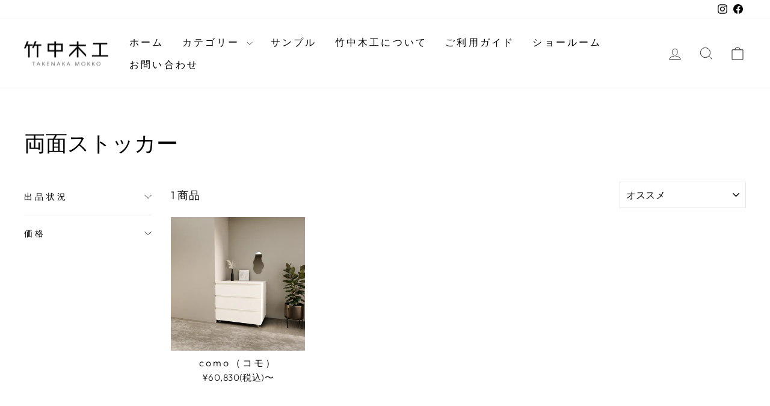

--- FILE ---
content_type: text/html; charset=utf-8
request_url: https://take-moku.com/collections/%E4%B8%A1%E9%9D%A2%E3%82%B9%E3%83%88%E3%83%83%E3%82%AB%E3%83%BC
body_size: 20458
content:
<!doctype html>
<html class="no-js" lang="ja" dir="ltr">
<head>
  <meta charset="utf-8">
  <meta http-equiv="X-UA-Compatible" content="IE=edge,chrome=1">
  <meta name="viewport" content="width=device-width,initial-scale=1">
  <meta name="theme-color" content="#111111">
  <link rel="canonical" href="https://take-moku.com/collections/%e4%b8%a1%e9%9d%a2%e3%82%b9%e3%83%88%e3%83%83%e3%82%ab%e3%83%bc">
  <link rel="preconnect" href="https://cdn.shopify.com" crossorigin>
  <link rel="preconnect" href="https://fonts.shopifycdn.com" crossorigin>
  <link rel="dns-prefetch" href="https://productreviews.shopifycdn.com">
  <link rel="dns-prefetch" href="https://ajax.googleapis.com">
  <link rel="dns-prefetch" href="https://maps.googleapis.com">
  <link rel="dns-prefetch" href="https://maps.gstatic.com"><link rel="shortcut icon" href="//take-moku.com/cdn/shop/files/logo_ver_95469983-fe5d-4c22-a205-c806a9a2a00e_32x32.jpg?v=1707453692" type="image/png" /><title>両面ストッカー
&ndash; 竹中木工オンラインショップ
</title>
<meta property="og:site_name" content="竹中木工オンラインショップ">
  <meta property="og:url" content="https://take-moku.com/collections/%e4%b8%a1%e9%9d%a2%e3%82%b9%e3%83%88%e3%83%83%e3%82%ab%e3%83%bc">
  <meta property="og:title" content="両面ストッカー">
  <meta property="og:type" content="website">
  <meta property="og:description" content="竹中木工のオンラインストアではミラー、洗面化粧台、ミニキッチン、ミラー、カップボードなどの様々な住宅設備機器・建築資材およびテレビボード、ワークデスク、リビングテーブルなどのインテリア家具を取り扱っております。
その他にもディスプレイ収納やサイドテーブルなど様々な木工家具を製作販売しております。"><meta property="og:image" content="http://take-moku.com/cdn/shop/files/logo_verSNS.jpg?v=1707114369">
    <meta property="og:image:secure_url" content="https://take-moku.com/cdn/shop/files/logo_verSNS.jpg?v=1707114369">
    <meta property="og:image:width" content="1200">
    <meta property="og:image:height" content="472"><meta name="twitter:site" content="@">
  <meta name="twitter:card" content="summary_large_image">
  <meta name="twitter:title" content="両面ストッカー">
  <meta name="twitter:description" content="竹中木工のオンラインストアではミラー、洗面化粧台、ミニキッチン、ミラー、カップボードなどの様々な住宅設備機器・建築資材およびテレビボード、ワークデスク、リビングテーブルなどのインテリア家具を取り扱っております。
その他にもディスプレイ収納やサイドテーブルなど様々な木工家具を製作販売しております。">
<style data-shopify>@font-face {
  font-family: "Tenor Sans";
  font-weight: 400;
  font-style: normal;
  font-display: swap;
  src: url("//take-moku.com/cdn/fonts/tenor_sans/tenorsans_n4.966071a72c28462a9256039d3e3dc5b0cf314f65.woff2") format("woff2"),
       url("//take-moku.com/cdn/fonts/tenor_sans/tenorsans_n4.2282841d948f9649ba5c3cad6ea46df268141820.woff") format("woff");
}

  @font-face {
  font-family: Outfit;
  font-weight: 300;
  font-style: normal;
  font-display: swap;
  src: url("//take-moku.com/cdn/fonts/outfit/outfit_n3.8c97ae4c4fac7c2ea467a6dc784857f4de7e0e37.woff2") format("woff2"),
       url("//take-moku.com/cdn/fonts/outfit/outfit_n3.b50a189ccde91f9bceee88f207c18c09f0b62a7b.woff") format("woff");
}


  @font-face {
  font-family: Outfit;
  font-weight: 600;
  font-style: normal;
  font-display: swap;
  src: url("//take-moku.com/cdn/fonts/outfit/outfit_n6.dfcbaa80187851df2e8384061616a8eaa1702fdc.woff2") format("woff2"),
       url("//take-moku.com/cdn/fonts/outfit/outfit_n6.88384e9fc3e36038624caccb938f24ea8008a91d.woff") format("woff");
}

  
  
</style><link href="//take-moku.com/cdn/shop/t/12/assets/theme.css?v=27580620410931696491707452501" rel="stylesheet" type="text/css" media="all" />
<style data-shopify>:root {
    --typeHeaderPrimary: "Tenor Sans";
    --typeHeaderFallback: sans-serif;
    --typeHeaderSize: 36px;
    --typeHeaderWeight: 400;
    --typeHeaderLineHeight: 1;
    --typeHeaderSpacing: 0.0em;

    --typeBasePrimary:Outfit;
    --typeBaseFallback:sans-serif;
    --typeBaseSize: 18px;
    --typeBaseWeight: 300;
    --typeBaseSpacing: 0.025em;
    --typeBaseLineHeight: 1.4;
    --typeBaselineHeightMinus01: 1.3;

    --typeCollectionTitle: 20px;

    --iconWeight: 2px;
    --iconLinecaps: miter;

    
        --buttonRadius: 0;
    

    --colorGridOverlayOpacity: 0.1;
    }

    .placeholder-content {
    background-image: linear-gradient(100deg, #ffffff 40%, #f7f7f7 63%, #ffffff 79%);
    }</style><script>
    document.documentElement.className = document.documentElement.className.replace('no-js', 'js');

    window.theme = window.theme || {};
    theme.routes = {
      home: "/",
      cart: "/cart.js",
      cartPage: "/cart",
      cartAdd: "/cart/add.js",
      cartChange: "/cart/change.js",
      search: "/search",
      predictiveSearch: "/search/suggest"
    };
    theme.strings = {
      soldOut: "売り切れ",
      unavailable: "Unavailable",
      inStockLabel: "In stock, ready to ship",
      oneStockLabel: "Low stock - [count] item left",
      otherStockLabel: "Low stock - [count] items left",
      willNotShipUntil: "Ready to ship [date]",
      willBeInStockAfter: "Back in stock [date]",
      waitingForStock: "Inventory on the way",
      savePrice: "Save [saved_amount]",
      cartEmpty: "カートは現在空です",
      cartTermsConfirmation: "You must agree with the terms and conditions of sales to check out",
      searchCollections: "Collections",
      searchPages: "Pages",
      searchArticles: "Articles",
      productFrom: "(税込)〜",
      maxQuantity: "You can only have [quantity] of [title] in your cart."
    };
    theme.settings = {
      cartType: "drawer",
      isCustomerTemplate: false,
      moneyFormat: "¥{{amount_no_decimals}}",
      saveType: "dollar",
      productImageSize: "natural",
      productImageCover: false,
      predictiveSearch: true,
      predictiveSearchType: null,
      predictiveSearchVendor: false,
      predictiveSearchPrice: false,
      quickView: false,
      themeName: 'Impulse',
      themeVersion: "7.4.0"
    };
  </script>

  <script>window.performance && window.performance.mark && window.performance.mark('shopify.content_for_header.start');</script><meta name="facebook-domain-verification" content="cnzmy7u1wb9b0t92vi9bue6irqvq6m">
<meta name="google-site-verification" content="7jhJHJPcfxP0eripL4Gy-GSdGwiMrApypsRwBTdBXnQ">
<meta id="shopify-digital-wallet" name="shopify-digital-wallet" content="/66943516929/digital_wallets/dialog">
<meta name="shopify-checkout-api-token" content="feccb92380c1dda086cda5463e276678">
<link rel="alternate" type="application/atom+xml" title="Feed" href="/collections/%E4%B8%A1%E9%9D%A2%E3%82%B9%E3%83%88%E3%83%83%E3%82%AB%E3%83%BC.atom" />
<link rel="alternate" type="application/json+oembed" href="https://take-moku.com/collections/%e4%b8%a1%e9%9d%a2%e3%82%b9%e3%83%88%e3%83%83%e3%82%ab%e3%83%bc.oembed">
<script async="async" src="/checkouts/internal/preloads.js?locale=ja-JP"></script>
<link rel="preconnect" href="https://shop.app" crossorigin="anonymous">
<script async="async" src="https://shop.app/checkouts/internal/preloads.js?locale=ja-JP&shop_id=66943516929" crossorigin="anonymous"></script>
<script id="apple-pay-shop-capabilities" type="application/json">{"shopId":66943516929,"countryCode":"JP","currencyCode":"JPY","merchantCapabilities":["supports3DS"],"merchantId":"gid:\/\/shopify\/Shop\/66943516929","merchantName":"竹中木工オンラインショップ","requiredBillingContactFields":["postalAddress","email","phone"],"requiredShippingContactFields":["postalAddress","email","phone"],"shippingType":"shipping","supportedNetworks":["visa","masterCard","amex","jcb","discover"],"total":{"type":"pending","label":"竹中木工オンラインショップ","amount":"1.00"},"shopifyPaymentsEnabled":true,"supportsSubscriptions":true}</script>
<script id="shopify-features" type="application/json">{"accessToken":"feccb92380c1dda086cda5463e276678","betas":["rich-media-storefront-analytics"],"domain":"take-moku.com","predictiveSearch":false,"shopId":66943516929,"locale":"ja"}</script>
<script>var Shopify = Shopify || {};
Shopify.shop = "a90aea.myshopify.com";
Shopify.locale = "ja";
Shopify.currency = {"active":"JPY","rate":"1.0"};
Shopify.country = "JP";
Shopify.theme = {"name":"Impulse","id":137957933313,"schema_name":"Impulse","schema_version":"7.4.0","theme_store_id":857,"role":"main"};
Shopify.theme.handle = "null";
Shopify.theme.style = {"id":null,"handle":null};
Shopify.cdnHost = "take-moku.com/cdn";
Shopify.routes = Shopify.routes || {};
Shopify.routes.root = "/";</script>
<script type="module">!function(o){(o.Shopify=o.Shopify||{}).modules=!0}(window);</script>
<script>!function(o){function n(){var o=[];function n(){o.push(Array.prototype.slice.apply(arguments))}return n.q=o,n}var t=o.Shopify=o.Shopify||{};t.loadFeatures=n(),t.autoloadFeatures=n()}(window);</script>
<script>
  window.ShopifyPay = window.ShopifyPay || {};
  window.ShopifyPay.apiHost = "shop.app\/pay";
  window.ShopifyPay.redirectState = null;
</script>
<script id="shop-js-analytics" type="application/json">{"pageType":"collection"}</script>
<script defer="defer" async type="module" src="//take-moku.com/cdn/shopifycloud/shop-js/modules/v2/client.init-shop-cart-sync_CZKilf07.ja.esm.js"></script>
<script defer="defer" async type="module" src="//take-moku.com/cdn/shopifycloud/shop-js/modules/v2/chunk.common_rlhnONO2.esm.js"></script>
<script type="module">
  await import("//take-moku.com/cdn/shopifycloud/shop-js/modules/v2/client.init-shop-cart-sync_CZKilf07.ja.esm.js");
await import("//take-moku.com/cdn/shopifycloud/shop-js/modules/v2/chunk.common_rlhnONO2.esm.js");

  window.Shopify.SignInWithShop?.initShopCartSync?.({"fedCMEnabled":true,"windoidEnabled":true});

</script>
<script>
  window.Shopify = window.Shopify || {};
  if (!window.Shopify.featureAssets) window.Shopify.featureAssets = {};
  window.Shopify.featureAssets['shop-js'] = {"shop-cart-sync":["modules/v2/client.shop-cart-sync_BwCHLH8C.ja.esm.js","modules/v2/chunk.common_rlhnONO2.esm.js"],"init-fed-cm":["modules/v2/client.init-fed-cm_CQXj6EwP.ja.esm.js","modules/v2/chunk.common_rlhnONO2.esm.js"],"shop-button":["modules/v2/client.shop-button_B7JE2zCc.ja.esm.js","modules/v2/chunk.common_rlhnONO2.esm.js"],"init-windoid":["modules/v2/client.init-windoid_DQ9csUH7.ja.esm.js","modules/v2/chunk.common_rlhnONO2.esm.js"],"shop-cash-offers":["modules/v2/client.shop-cash-offers_DxEVlT9h.ja.esm.js","modules/v2/chunk.common_rlhnONO2.esm.js","modules/v2/chunk.modal_BI56FOb0.esm.js"],"shop-toast-manager":["modules/v2/client.shop-toast-manager_BE8_-kNb.ja.esm.js","modules/v2/chunk.common_rlhnONO2.esm.js"],"init-shop-email-lookup-coordinator":["modules/v2/client.init-shop-email-lookup-coordinator_BgbPPTAQ.ja.esm.js","modules/v2/chunk.common_rlhnONO2.esm.js"],"pay-button":["modules/v2/client.pay-button_hoKCMeMC.ja.esm.js","modules/v2/chunk.common_rlhnONO2.esm.js"],"avatar":["modules/v2/client.avatar_BTnouDA3.ja.esm.js"],"init-shop-cart-sync":["modules/v2/client.init-shop-cart-sync_CZKilf07.ja.esm.js","modules/v2/chunk.common_rlhnONO2.esm.js"],"shop-login-button":["modules/v2/client.shop-login-button_BXDQHqjj.ja.esm.js","modules/v2/chunk.common_rlhnONO2.esm.js","modules/v2/chunk.modal_BI56FOb0.esm.js"],"init-customer-accounts-sign-up":["modules/v2/client.init-customer-accounts-sign-up_C3NeUvFd.ja.esm.js","modules/v2/client.shop-login-button_BXDQHqjj.ja.esm.js","modules/v2/chunk.common_rlhnONO2.esm.js","modules/v2/chunk.modal_BI56FOb0.esm.js"],"init-shop-for-new-customer-accounts":["modules/v2/client.init-shop-for-new-customer-accounts_D-v2xi0b.ja.esm.js","modules/v2/client.shop-login-button_BXDQHqjj.ja.esm.js","modules/v2/chunk.common_rlhnONO2.esm.js","modules/v2/chunk.modal_BI56FOb0.esm.js"],"init-customer-accounts":["modules/v2/client.init-customer-accounts_Cciaq_Mb.ja.esm.js","modules/v2/client.shop-login-button_BXDQHqjj.ja.esm.js","modules/v2/chunk.common_rlhnONO2.esm.js","modules/v2/chunk.modal_BI56FOb0.esm.js"],"shop-follow-button":["modules/v2/client.shop-follow-button_CM9l58Wl.ja.esm.js","modules/v2/chunk.common_rlhnONO2.esm.js","modules/v2/chunk.modal_BI56FOb0.esm.js"],"lead-capture":["modules/v2/client.lead-capture_oVhdpGxe.ja.esm.js","modules/v2/chunk.common_rlhnONO2.esm.js","modules/v2/chunk.modal_BI56FOb0.esm.js"],"checkout-modal":["modules/v2/client.checkout-modal_BbgmKIDX.ja.esm.js","modules/v2/chunk.common_rlhnONO2.esm.js","modules/v2/chunk.modal_BI56FOb0.esm.js"],"shop-login":["modules/v2/client.shop-login_BRorRhgW.ja.esm.js","modules/v2/chunk.common_rlhnONO2.esm.js","modules/v2/chunk.modal_BI56FOb0.esm.js"],"payment-terms":["modules/v2/client.payment-terms_Ba4TR13R.ja.esm.js","modules/v2/chunk.common_rlhnONO2.esm.js","modules/v2/chunk.modal_BI56FOb0.esm.js"]};
</script>
<script id="__st">var __st={"a":66943516929,"offset":32400,"reqid":"29c00384-fd18-4606-8aa8-0fdcdf36bcf0-1768968062","pageurl":"take-moku.com\/collections\/%E4%B8%A1%E9%9D%A2%E3%82%B9%E3%83%88%E3%83%83%E3%82%AB%E3%83%BC","u":"3a80727e3ac0","p":"collection","rtyp":"collection","rid":402424267009};</script>
<script>window.ShopifyPaypalV4VisibilityTracking = true;</script>
<script id="captcha-bootstrap">!function(){'use strict';const t='contact',e='account',n='new_comment',o=[[t,t],['blogs',n],['comments',n],[t,'customer']],c=[[e,'customer_login'],[e,'guest_login'],[e,'recover_customer_password'],[e,'create_customer']],r=t=>t.map((([t,e])=>`form[action*='/${t}']:not([data-nocaptcha='true']) input[name='form_type'][value='${e}']`)).join(','),a=t=>()=>t?[...document.querySelectorAll(t)].map((t=>t.form)):[];function s(){const t=[...o],e=r(t);return a(e)}const i='password',u='form_key',d=['recaptcha-v3-token','g-recaptcha-response','h-captcha-response',i],f=()=>{try{return window.sessionStorage}catch{return}},m='__shopify_v',_=t=>t.elements[u];function p(t,e,n=!1){try{const o=window.sessionStorage,c=JSON.parse(o.getItem(e)),{data:r}=function(t){const{data:e,action:n}=t;return t[m]||n?{data:e,action:n}:{data:t,action:n}}(c);for(const[e,n]of Object.entries(r))t.elements[e]&&(t.elements[e].value=n);n&&o.removeItem(e)}catch(o){console.error('form repopulation failed',{error:o})}}const l='form_type',E='cptcha';function T(t){t.dataset[E]=!0}const w=window,h=w.document,L='Shopify',v='ce_forms',y='captcha';let A=!1;((t,e)=>{const n=(g='f06e6c50-85a8-45c8-87d0-21a2b65856fe',I='https://cdn.shopify.com/shopifycloud/storefront-forms-hcaptcha/ce_storefront_forms_captcha_hcaptcha.v1.5.2.iife.js',D={infoText:'hCaptchaによる保護',privacyText:'プライバシー',termsText:'利用規約'},(t,e,n)=>{const o=w[L][v],c=o.bindForm;if(c)return c(t,g,e,D).then(n);var r;o.q.push([[t,g,e,D],n]),r=I,A||(h.body.append(Object.assign(h.createElement('script'),{id:'captcha-provider',async:!0,src:r})),A=!0)});var g,I,D;w[L]=w[L]||{},w[L][v]=w[L][v]||{},w[L][v].q=[],w[L][y]=w[L][y]||{},w[L][y].protect=function(t,e){n(t,void 0,e),T(t)},Object.freeze(w[L][y]),function(t,e,n,w,h,L){const[v,y,A,g]=function(t,e,n){const i=e?o:[],u=t?c:[],d=[...i,...u],f=r(d),m=r(i),_=r(d.filter((([t,e])=>n.includes(e))));return[a(f),a(m),a(_),s()]}(w,h,L),I=t=>{const e=t.target;return e instanceof HTMLFormElement?e:e&&e.form},D=t=>v().includes(t);t.addEventListener('submit',(t=>{const e=I(t);if(!e)return;const n=D(e)&&!e.dataset.hcaptchaBound&&!e.dataset.recaptchaBound,o=_(e),c=g().includes(e)&&(!o||!o.value);(n||c)&&t.preventDefault(),c&&!n&&(function(t){try{if(!f())return;!function(t){const e=f();if(!e)return;const n=_(t);if(!n)return;const o=n.value;o&&e.removeItem(o)}(t);const e=Array.from(Array(32),(()=>Math.random().toString(36)[2])).join('');!function(t,e){_(t)||t.append(Object.assign(document.createElement('input'),{type:'hidden',name:u})),t.elements[u].value=e}(t,e),function(t,e){const n=f();if(!n)return;const o=[...t.querySelectorAll(`input[type='${i}']`)].map((({name:t})=>t)),c=[...d,...o],r={};for(const[a,s]of new FormData(t).entries())c.includes(a)||(r[a]=s);n.setItem(e,JSON.stringify({[m]:1,action:t.action,data:r}))}(t,e)}catch(e){console.error('failed to persist form',e)}}(e),e.submit())}));const S=(t,e)=>{t&&!t.dataset[E]&&(n(t,e.some((e=>e===t))),T(t))};for(const o of['focusin','change'])t.addEventListener(o,(t=>{const e=I(t);D(e)&&S(e,y())}));const B=e.get('form_key'),M=e.get(l),P=B&&M;t.addEventListener('DOMContentLoaded',(()=>{const t=y();if(P)for(const e of t)e.elements[l].value===M&&p(e,B);[...new Set([...A(),...v().filter((t=>'true'===t.dataset.shopifyCaptcha))])].forEach((e=>S(e,t)))}))}(h,new URLSearchParams(w.location.search),n,t,e,['guest_login'])})(!0,!0)}();</script>
<script integrity="sha256-4kQ18oKyAcykRKYeNunJcIwy7WH5gtpwJnB7kiuLZ1E=" data-source-attribution="shopify.loadfeatures" defer="defer" src="//take-moku.com/cdn/shopifycloud/storefront/assets/storefront/load_feature-a0a9edcb.js" crossorigin="anonymous"></script>
<script crossorigin="anonymous" defer="defer" src="//take-moku.com/cdn/shopifycloud/storefront/assets/shopify_pay/storefront-65b4c6d7.js?v=20250812"></script>
<script data-source-attribution="shopify.dynamic_checkout.dynamic.init">var Shopify=Shopify||{};Shopify.PaymentButton=Shopify.PaymentButton||{isStorefrontPortableWallets:!0,init:function(){window.Shopify.PaymentButton.init=function(){};var t=document.createElement("script");t.src="https://take-moku.com/cdn/shopifycloud/portable-wallets/latest/portable-wallets.ja.js",t.type="module",document.head.appendChild(t)}};
</script>
<script data-source-attribution="shopify.dynamic_checkout.buyer_consent">
  function portableWalletsHideBuyerConsent(e){var t=document.getElementById("shopify-buyer-consent"),n=document.getElementById("shopify-subscription-policy-button");t&&n&&(t.classList.add("hidden"),t.setAttribute("aria-hidden","true"),n.removeEventListener("click",e))}function portableWalletsShowBuyerConsent(e){var t=document.getElementById("shopify-buyer-consent"),n=document.getElementById("shopify-subscription-policy-button");t&&n&&(t.classList.remove("hidden"),t.removeAttribute("aria-hidden"),n.addEventListener("click",e))}window.Shopify?.PaymentButton&&(window.Shopify.PaymentButton.hideBuyerConsent=portableWalletsHideBuyerConsent,window.Shopify.PaymentButton.showBuyerConsent=portableWalletsShowBuyerConsent);
</script>
<script data-source-attribution="shopify.dynamic_checkout.cart.bootstrap">document.addEventListener("DOMContentLoaded",(function(){function t(){return document.querySelector("shopify-accelerated-checkout-cart, shopify-accelerated-checkout")}if(t())Shopify.PaymentButton.init();else{new MutationObserver((function(e,n){t()&&(Shopify.PaymentButton.init(),n.disconnect())})).observe(document.body,{childList:!0,subtree:!0})}}));
</script>
<link id="shopify-accelerated-checkout-styles" rel="stylesheet" media="screen" href="https://take-moku.com/cdn/shopifycloud/portable-wallets/latest/accelerated-checkout-backwards-compat.css" crossorigin="anonymous">
<style id="shopify-accelerated-checkout-cart">
        #shopify-buyer-consent {
  margin-top: 1em;
  display: inline-block;
  width: 100%;
}

#shopify-buyer-consent.hidden {
  display: none;
}

#shopify-subscription-policy-button {
  background: none;
  border: none;
  padding: 0;
  text-decoration: underline;
  font-size: inherit;
  cursor: pointer;
}

#shopify-subscription-policy-button::before {
  box-shadow: none;
}

      </style>

<script>window.performance && window.performance.mark && window.performance.mark('shopify.content_for_header.end');</script>

  <script src="//take-moku.com/cdn/shop/t/12/assets/vendor-scripts-v11.js" defer="defer"></script><script src="//take-moku.com/cdn/shop/t/12/assets/theme.js?v=62764529384413023271707277237" defer="defer"></script>
<link href="https://monorail-edge.shopifysvc.com" rel="dns-prefetch">
<script>(function(){if ("sendBeacon" in navigator && "performance" in window) {try {var session_token_from_headers = performance.getEntriesByType('navigation')[0].serverTiming.find(x => x.name == '_s').description;} catch {var session_token_from_headers = undefined;}var session_cookie_matches = document.cookie.match(/_shopify_s=([^;]*)/);var session_token_from_cookie = session_cookie_matches && session_cookie_matches.length === 2 ? session_cookie_matches[1] : "";var session_token = session_token_from_headers || session_token_from_cookie || "";function handle_abandonment_event(e) {var entries = performance.getEntries().filter(function(entry) {return /monorail-edge.shopifysvc.com/.test(entry.name);});if (!window.abandonment_tracked && entries.length === 0) {window.abandonment_tracked = true;var currentMs = Date.now();var navigation_start = performance.timing.navigationStart;var payload = {shop_id: 66943516929,url: window.location.href,navigation_start,duration: currentMs - navigation_start,session_token,page_type: "collection"};window.navigator.sendBeacon("https://monorail-edge.shopifysvc.com/v1/produce", JSON.stringify({schema_id: "online_store_buyer_site_abandonment/1.1",payload: payload,metadata: {event_created_at_ms: currentMs,event_sent_at_ms: currentMs}}));}}window.addEventListener('pagehide', handle_abandonment_event);}}());</script>
<script id="web-pixels-manager-setup">(function e(e,d,r,n,o){if(void 0===o&&(o={}),!Boolean(null===(a=null===(i=window.Shopify)||void 0===i?void 0:i.analytics)||void 0===a?void 0:a.replayQueue)){var i,a;window.Shopify=window.Shopify||{};var t=window.Shopify;t.analytics=t.analytics||{};var s=t.analytics;s.replayQueue=[],s.publish=function(e,d,r){return s.replayQueue.push([e,d,r]),!0};try{self.performance.mark("wpm:start")}catch(e){}var l=function(){var e={modern:/Edge?\/(1{2}[4-9]|1[2-9]\d|[2-9]\d{2}|\d{4,})\.\d+(\.\d+|)|Firefox\/(1{2}[4-9]|1[2-9]\d|[2-9]\d{2}|\d{4,})\.\d+(\.\d+|)|Chrom(ium|e)\/(9{2}|\d{3,})\.\d+(\.\d+|)|(Maci|X1{2}).+ Version\/(15\.\d+|(1[6-9]|[2-9]\d|\d{3,})\.\d+)([,.]\d+|)( \(\w+\)|)( Mobile\/\w+|) Safari\/|Chrome.+OPR\/(9{2}|\d{3,})\.\d+\.\d+|(CPU[ +]OS|iPhone[ +]OS|CPU[ +]iPhone|CPU IPhone OS|CPU iPad OS)[ +]+(15[._]\d+|(1[6-9]|[2-9]\d|\d{3,})[._]\d+)([._]\d+|)|Android:?[ /-](13[3-9]|1[4-9]\d|[2-9]\d{2}|\d{4,})(\.\d+|)(\.\d+|)|Android.+Firefox\/(13[5-9]|1[4-9]\d|[2-9]\d{2}|\d{4,})\.\d+(\.\d+|)|Android.+Chrom(ium|e)\/(13[3-9]|1[4-9]\d|[2-9]\d{2}|\d{4,})\.\d+(\.\d+|)|SamsungBrowser\/([2-9]\d|\d{3,})\.\d+/,legacy:/Edge?\/(1[6-9]|[2-9]\d|\d{3,})\.\d+(\.\d+|)|Firefox\/(5[4-9]|[6-9]\d|\d{3,})\.\d+(\.\d+|)|Chrom(ium|e)\/(5[1-9]|[6-9]\d|\d{3,})\.\d+(\.\d+|)([\d.]+$|.*Safari\/(?![\d.]+ Edge\/[\d.]+$))|(Maci|X1{2}).+ Version\/(10\.\d+|(1[1-9]|[2-9]\d|\d{3,})\.\d+)([,.]\d+|)( \(\w+\)|)( Mobile\/\w+|) Safari\/|Chrome.+OPR\/(3[89]|[4-9]\d|\d{3,})\.\d+\.\d+|(CPU[ +]OS|iPhone[ +]OS|CPU[ +]iPhone|CPU IPhone OS|CPU iPad OS)[ +]+(10[._]\d+|(1[1-9]|[2-9]\d|\d{3,})[._]\d+)([._]\d+|)|Android:?[ /-](13[3-9]|1[4-9]\d|[2-9]\d{2}|\d{4,})(\.\d+|)(\.\d+|)|Mobile Safari.+OPR\/([89]\d|\d{3,})\.\d+\.\d+|Android.+Firefox\/(13[5-9]|1[4-9]\d|[2-9]\d{2}|\d{4,})\.\d+(\.\d+|)|Android.+Chrom(ium|e)\/(13[3-9]|1[4-9]\d|[2-9]\d{2}|\d{4,})\.\d+(\.\d+|)|Android.+(UC? ?Browser|UCWEB|U3)[ /]?(15\.([5-9]|\d{2,})|(1[6-9]|[2-9]\d|\d{3,})\.\d+)\.\d+|SamsungBrowser\/(5\.\d+|([6-9]|\d{2,})\.\d+)|Android.+MQ{2}Browser\/(14(\.(9|\d{2,})|)|(1[5-9]|[2-9]\d|\d{3,})(\.\d+|))(\.\d+|)|K[Aa][Ii]OS\/(3\.\d+|([4-9]|\d{2,})\.\d+)(\.\d+|)/},d=e.modern,r=e.legacy,n=navigator.userAgent;return n.match(d)?"modern":n.match(r)?"legacy":"unknown"}(),u="modern"===l?"modern":"legacy",c=(null!=n?n:{modern:"",legacy:""})[u],f=function(e){return[e.baseUrl,"/wpm","/b",e.hashVersion,"modern"===e.buildTarget?"m":"l",".js"].join("")}({baseUrl:d,hashVersion:r,buildTarget:u}),m=function(e){var d=e.version,r=e.bundleTarget,n=e.surface,o=e.pageUrl,i=e.monorailEndpoint;return{emit:function(e){var a=e.status,t=e.errorMsg,s=(new Date).getTime(),l=JSON.stringify({metadata:{event_sent_at_ms:s},events:[{schema_id:"web_pixels_manager_load/3.1",payload:{version:d,bundle_target:r,page_url:o,status:a,surface:n,error_msg:t},metadata:{event_created_at_ms:s}}]});if(!i)return console&&console.warn&&console.warn("[Web Pixels Manager] No Monorail endpoint provided, skipping logging."),!1;try{return self.navigator.sendBeacon.bind(self.navigator)(i,l)}catch(e){}var u=new XMLHttpRequest;try{return u.open("POST",i,!0),u.setRequestHeader("Content-Type","text/plain"),u.send(l),!0}catch(e){return console&&console.warn&&console.warn("[Web Pixels Manager] Got an unhandled error while logging to Monorail."),!1}}}}({version:r,bundleTarget:l,surface:e.surface,pageUrl:self.location.href,monorailEndpoint:e.monorailEndpoint});try{o.browserTarget=l,function(e){var d=e.src,r=e.async,n=void 0===r||r,o=e.onload,i=e.onerror,a=e.sri,t=e.scriptDataAttributes,s=void 0===t?{}:t,l=document.createElement("script"),u=document.querySelector("head"),c=document.querySelector("body");if(l.async=n,l.src=d,a&&(l.integrity=a,l.crossOrigin="anonymous"),s)for(var f in s)if(Object.prototype.hasOwnProperty.call(s,f))try{l.dataset[f]=s[f]}catch(e){}if(o&&l.addEventListener("load",o),i&&l.addEventListener("error",i),u)u.appendChild(l);else{if(!c)throw new Error("Did not find a head or body element to append the script");c.appendChild(l)}}({src:f,async:!0,onload:function(){if(!function(){var e,d;return Boolean(null===(d=null===(e=window.Shopify)||void 0===e?void 0:e.analytics)||void 0===d?void 0:d.initialized)}()){var d=window.webPixelsManager.init(e)||void 0;if(d){var r=window.Shopify.analytics;r.replayQueue.forEach((function(e){var r=e[0],n=e[1],o=e[2];d.publishCustomEvent(r,n,o)})),r.replayQueue=[],r.publish=d.publishCustomEvent,r.visitor=d.visitor,r.initialized=!0}}},onerror:function(){return m.emit({status:"failed",errorMsg:"".concat(f," has failed to load")})},sri:function(e){var d=/^sha384-[A-Za-z0-9+/=]+$/;return"string"==typeof e&&d.test(e)}(c)?c:"",scriptDataAttributes:o}),m.emit({status:"loading"})}catch(e){m.emit({status:"failed",errorMsg:(null==e?void 0:e.message)||"Unknown error"})}}})({shopId: 66943516929,storefrontBaseUrl: "https://take-moku.com",extensionsBaseUrl: "https://extensions.shopifycdn.com/cdn/shopifycloud/web-pixels-manager",monorailEndpoint: "https://monorail-edge.shopifysvc.com/unstable/produce_batch",surface: "storefront-renderer",enabledBetaFlags: ["2dca8a86"],webPixelsConfigList: [{"id":"414548225","configuration":"{\"config\":\"{\\\"pixel_id\\\":\\\"G-3PFSBCKBWL\\\",\\\"target_country\\\":\\\"JP\\\",\\\"gtag_events\\\":[{\\\"type\\\":\\\"search\\\",\\\"action_label\\\":[\\\"G-3PFSBCKBWL\\\",\\\"AW-16456062092\\\/9GQXCMn6spAZEIyp7qY9\\\"]},{\\\"type\\\":\\\"begin_checkout\\\",\\\"action_label\\\":[\\\"G-3PFSBCKBWL\\\",\\\"AW-16456062092\\\/x05mCM_6spAZEIyp7qY9\\\"]},{\\\"type\\\":\\\"view_item\\\",\\\"action_label\\\":[\\\"G-3PFSBCKBWL\\\",\\\"AW-16456062092\\\/iP4pCM75spAZEIyp7qY9\\\",\\\"MC-9CBJB4C9QG\\\"]},{\\\"type\\\":\\\"purchase\\\",\\\"action_label\\\":[\\\"G-3PFSBCKBWL\\\",\\\"AW-16456062092\\\/ues1CMj5spAZEIyp7qY9\\\",\\\"MC-9CBJB4C9QG\\\"]},{\\\"type\\\":\\\"page_view\\\",\\\"action_label\\\":[\\\"G-3PFSBCKBWL\\\",\\\"AW-16456062092\\\/p-mmCMv5spAZEIyp7qY9\\\",\\\"MC-9CBJB4C9QG\\\"]},{\\\"type\\\":\\\"add_payment_info\\\",\\\"action_label\\\":[\\\"G-3PFSBCKBWL\\\",\\\"AW-16456062092\\\/Fr_4CNL6spAZEIyp7qY9\\\"]},{\\\"type\\\":\\\"add_to_cart\\\",\\\"action_label\\\":[\\\"G-3PFSBCKBWL\\\",\\\"AW-16456062092\\\/nebkCMz6spAZEIyp7qY9\\\"]}],\\\"enable_monitoring_mode\\\":false}\"}","eventPayloadVersion":"v1","runtimeContext":"OPEN","scriptVersion":"b2a88bafab3e21179ed38636efcd8a93","type":"APP","apiClientId":1780363,"privacyPurposes":[],"dataSharingAdjustments":{"protectedCustomerApprovalScopes":["read_customer_address","read_customer_email","read_customer_name","read_customer_personal_data","read_customer_phone"]}},{"id":"167837953","configuration":"{\"pixel_id\":\"288246277203514\",\"pixel_type\":\"facebook_pixel\",\"metaapp_system_user_token\":\"-\"}","eventPayloadVersion":"v1","runtimeContext":"OPEN","scriptVersion":"ca16bc87fe92b6042fbaa3acc2fbdaa6","type":"APP","apiClientId":2329312,"privacyPurposes":["ANALYTICS","MARKETING","SALE_OF_DATA"],"dataSharingAdjustments":{"protectedCustomerApprovalScopes":["read_customer_address","read_customer_email","read_customer_name","read_customer_personal_data","read_customer_phone"]}},{"id":"84934913","configuration":"{\"tagID\":\"2613918026473\"}","eventPayloadVersion":"v1","runtimeContext":"STRICT","scriptVersion":"18031546ee651571ed29edbe71a3550b","type":"APP","apiClientId":3009811,"privacyPurposes":["ANALYTICS","MARKETING","SALE_OF_DATA"],"dataSharingAdjustments":{"protectedCustomerApprovalScopes":["read_customer_address","read_customer_email","read_customer_name","read_customer_personal_data","read_customer_phone"]}},{"id":"shopify-app-pixel","configuration":"{}","eventPayloadVersion":"v1","runtimeContext":"STRICT","scriptVersion":"0450","apiClientId":"shopify-pixel","type":"APP","privacyPurposes":["ANALYTICS","MARKETING"]},{"id":"shopify-custom-pixel","eventPayloadVersion":"v1","runtimeContext":"LAX","scriptVersion":"0450","apiClientId":"shopify-pixel","type":"CUSTOM","privacyPurposes":["ANALYTICS","MARKETING"]}],isMerchantRequest: false,initData: {"shop":{"name":"竹中木工オンラインショップ","paymentSettings":{"currencyCode":"JPY"},"myshopifyDomain":"a90aea.myshopify.com","countryCode":"JP","storefrontUrl":"https:\/\/take-moku.com"},"customer":null,"cart":null,"checkout":null,"productVariants":[],"purchasingCompany":null},},"https://take-moku.com/cdn","fcfee988w5aeb613cpc8e4bc33m6693e112",{"modern":"","legacy":""},{"shopId":"66943516929","storefrontBaseUrl":"https:\/\/take-moku.com","extensionBaseUrl":"https:\/\/extensions.shopifycdn.com\/cdn\/shopifycloud\/web-pixels-manager","surface":"storefront-renderer","enabledBetaFlags":"[\"2dca8a86\"]","isMerchantRequest":"false","hashVersion":"fcfee988w5aeb613cpc8e4bc33m6693e112","publish":"custom","events":"[[\"page_viewed\",{}],[\"collection_viewed\",{\"collection\":{\"id\":\"402424267009\",\"title\":\"両面ストッカー\",\"productVariants\":[{\"price\":{\"amount\":60830.0,\"currencyCode\":\"JPY\"},\"product\":{\"title\":\"como（コモ）\",\"vendor\":\"竹中木工\",\"id\":\"8097980645633\",\"untranslatedTitle\":\"como（コモ）\",\"url\":\"\/products\/como\",\"type\":\"両面ストッカー\"},\"id\":\"44182654845185\",\"image\":{\"src\":\"\/\/take-moku.com\/cdn\/shop\/files\/como_2.png?v=1705148300\"},\"sku\":\"\",\"title\":\"幅：600mm \/ ウッド\",\"untranslatedTitle\":\"幅：600mm \/ ウッド\"}]}}]]"});</script><script>
  window.ShopifyAnalytics = window.ShopifyAnalytics || {};
  window.ShopifyAnalytics.meta = window.ShopifyAnalytics.meta || {};
  window.ShopifyAnalytics.meta.currency = 'JPY';
  var meta = {"products":[{"id":8097980645633,"gid":"gid:\/\/shopify\/Product\/8097980645633","vendor":"竹中木工","type":"両面ストッカー","handle":"como","variants":[{"id":44182654845185,"price":6083000,"name":"como（コモ） - 幅：600mm \/ ウッド","public_title":"幅：600mm \/ ウッド","sku":""},{"id":44182654877953,"price":6083000,"name":"como（コモ） - 幅：600mm \/ ホワイト","public_title":"幅：600mm \/ ホワイト","sku":""},{"id":44182668050689,"price":7546000,"name":"como（コモ） - 幅：900mm \/ ウッド","public_title":"幅：900mm \/ ウッド","sku":""},{"id":44182668083457,"price":7546000,"name":"como（コモ） - 幅：900mm \/ ホワイト","public_title":"幅：900mm \/ ホワイト","sku":""}],"remote":false}],"page":{"pageType":"collection","resourceType":"collection","resourceId":402424267009,"requestId":"29c00384-fd18-4606-8aa8-0fdcdf36bcf0-1768968062"}};
  for (var attr in meta) {
    window.ShopifyAnalytics.meta[attr] = meta[attr];
  }
</script>
<script class="analytics">
  (function () {
    var customDocumentWrite = function(content) {
      var jquery = null;

      if (window.jQuery) {
        jquery = window.jQuery;
      } else if (window.Checkout && window.Checkout.$) {
        jquery = window.Checkout.$;
      }

      if (jquery) {
        jquery('body').append(content);
      }
    };

    var hasLoggedConversion = function(token) {
      if (token) {
        return document.cookie.indexOf('loggedConversion=' + token) !== -1;
      }
      return false;
    }

    var setCookieIfConversion = function(token) {
      if (token) {
        var twoMonthsFromNow = new Date(Date.now());
        twoMonthsFromNow.setMonth(twoMonthsFromNow.getMonth() + 2);

        document.cookie = 'loggedConversion=' + token + '; expires=' + twoMonthsFromNow;
      }
    }

    var trekkie = window.ShopifyAnalytics.lib = window.trekkie = window.trekkie || [];
    if (trekkie.integrations) {
      return;
    }
    trekkie.methods = [
      'identify',
      'page',
      'ready',
      'track',
      'trackForm',
      'trackLink'
    ];
    trekkie.factory = function(method) {
      return function() {
        var args = Array.prototype.slice.call(arguments);
        args.unshift(method);
        trekkie.push(args);
        return trekkie;
      };
    };
    for (var i = 0; i < trekkie.methods.length; i++) {
      var key = trekkie.methods[i];
      trekkie[key] = trekkie.factory(key);
    }
    trekkie.load = function(config) {
      trekkie.config = config || {};
      trekkie.config.initialDocumentCookie = document.cookie;
      var first = document.getElementsByTagName('script')[0];
      var script = document.createElement('script');
      script.type = 'text/javascript';
      script.onerror = function(e) {
        var scriptFallback = document.createElement('script');
        scriptFallback.type = 'text/javascript';
        scriptFallback.onerror = function(error) {
                var Monorail = {
      produce: function produce(monorailDomain, schemaId, payload) {
        var currentMs = new Date().getTime();
        var event = {
          schema_id: schemaId,
          payload: payload,
          metadata: {
            event_created_at_ms: currentMs,
            event_sent_at_ms: currentMs
          }
        };
        return Monorail.sendRequest("https://" + monorailDomain + "/v1/produce", JSON.stringify(event));
      },
      sendRequest: function sendRequest(endpointUrl, payload) {
        // Try the sendBeacon API
        if (window && window.navigator && typeof window.navigator.sendBeacon === 'function' && typeof window.Blob === 'function' && !Monorail.isIos12()) {
          var blobData = new window.Blob([payload], {
            type: 'text/plain'
          });

          if (window.navigator.sendBeacon(endpointUrl, blobData)) {
            return true;
          } // sendBeacon was not successful

        } // XHR beacon

        var xhr = new XMLHttpRequest();

        try {
          xhr.open('POST', endpointUrl);
          xhr.setRequestHeader('Content-Type', 'text/plain');
          xhr.send(payload);
        } catch (e) {
          console.log(e);
        }

        return false;
      },
      isIos12: function isIos12() {
        return window.navigator.userAgent.lastIndexOf('iPhone; CPU iPhone OS 12_') !== -1 || window.navigator.userAgent.lastIndexOf('iPad; CPU OS 12_') !== -1;
      }
    };
    Monorail.produce('monorail-edge.shopifysvc.com',
      'trekkie_storefront_load_errors/1.1',
      {shop_id: 66943516929,
      theme_id: 137957933313,
      app_name: "storefront",
      context_url: window.location.href,
      source_url: "//take-moku.com/cdn/s/trekkie.storefront.cd680fe47e6c39ca5d5df5f0a32d569bc48c0f27.min.js"});

        };
        scriptFallback.async = true;
        scriptFallback.src = '//take-moku.com/cdn/s/trekkie.storefront.cd680fe47e6c39ca5d5df5f0a32d569bc48c0f27.min.js';
        first.parentNode.insertBefore(scriptFallback, first);
      };
      script.async = true;
      script.src = '//take-moku.com/cdn/s/trekkie.storefront.cd680fe47e6c39ca5d5df5f0a32d569bc48c0f27.min.js';
      first.parentNode.insertBefore(script, first);
    };
    trekkie.load(
      {"Trekkie":{"appName":"storefront","development":false,"defaultAttributes":{"shopId":66943516929,"isMerchantRequest":null,"themeId":137957933313,"themeCityHash":"14513739647911477039","contentLanguage":"ja","currency":"JPY","eventMetadataId":"7834b57f-b813-471f-9a69-0565d2108828"},"isServerSideCookieWritingEnabled":true,"monorailRegion":"shop_domain","enabledBetaFlags":["65f19447"]},"Session Attribution":{},"S2S":{"facebookCapiEnabled":true,"source":"trekkie-storefront-renderer","apiClientId":580111}}
    );

    var loaded = false;
    trekkie.ready(function() {
      if (loaded) return;
      loaded = true;

      window.ShopifyAnalytics.lib = window.trekkie;

      var originalDocumentWrite = document.write;
      document.write = customDocumentWrite;
      try { window.ShopifyAnalytics.merchantGoogleAnalytics.call(this); } catch(error) {};
      document.write = originalDocumentWrite;

      window.ShopifyAnalytics.lib.page(null,{"pageType":"collection","resourceType":"collection","resourceId":402424267009,"requestId":"29c00384-fd18-4606-8aa8-0fdcdf36bcf0-1768968062","shopifyEmitted":true});

      var match = window.location.pathname.match(/checkouts\/(.+)\/(thank_you|post_purchase)/)
      var token = match? match[1]: undefined;
      if (!hasLoggedConversion(token)) {
        setCookieIfConversion(token);
        window.ShopifyAnalytics.lib.track("Viewed Product Category",{"currency":"JPY","category":"Collection: 両面ストッカー","collectionName":"両面ストッカー","collectionId":402424267009,"nonInteraction":true},undefined,undefined,{"shopifyEmitted":true});
      }
    });


        var eventsListenerScript = document.createElement('script');
        eventsListenerScript.async = true;
        eventsListenerScript.src = "//take-moku.com/cdn/shopifycloud/storefront/assets/shop_events_listener-3da45d37.js";
        document.getElementsByTagName('head')[0].appendChild(eventsListenerScript);

})();</script>
<script
  defer
  src="https://take-moku.com/cdn/shopifycloud/perf-kit/shopify-perf-kit-3.0.4.min.js"
  data-application="storefront-renderer"
  data-shop-id="66943516929"
  data-render-region="gcp-us-central1"
  data-page-type="collection"
  data-theme-instance-id="137957933313"
  data-theme-name="Impulse"
  data-theme-version="7.4.0"
  data-monorail-region="shop_domain"
  data-resource-timing-sampling-rate="10"
  data-shs="true"
  data-shs-beacon="true"
  data-shs-export-with-fetch="true"
  data-shs-logs-sample-rate="1"
  data-shs-beacon-endpoint="https://take-moku.com/api/collect"
></script>
</head>

<body class="template-collection" data-center-text="true" data-button_style="square" data-type_header_capitalize="true" data-type_headers_align_text="false" data-type_product_capitalize="true" data-swatch_style="round" >

  <a class="in-page-link visually-hidden skip-link" href="#MainContent">Skip to content</a>

  <div id="PageContainer" class="page-container">
    <div class="transition-body"><!-- BEGIN sections: header-group -->
<div id="shopify-section-sections--17021895016705__header" class="shopify-section shopify-section-group-header-group">

<div id="NavDrawer" class="drawer drawer--right">
  <div class="drawer__contents">
    <div class="drawer__fixed-header">
      <div class="drawer__header appear-animation appear-delay-1">
        <div class="h2 drawer__title"></div>
        <div class="drawer__close">
          <button type="button" class="drawer__close-button js-drawer-close">
            <svg aria-hidden="true" focusable="false" role="presentation" class="icon icon-close" viewBox="0 0 64 64"><title>icon-X</title><path d="m19 17.61 27.12 27.13m0-27.12L19 44.74"/></svg>
            <span class="icon__fallback-text">Close menu</span>
          </button>
        </div>
      </div>
    </div>
    <div class="drawer__scrollable">
      <ul class="mobile-nav" role="navigation" aria-label="Primary"><li class="mobile-nav__item appear-animation appear-delay-2"><a href="/" class="mobile-nav__link mobile-nav__link--top-level">ホーム</a></li><li class="mobile-nav__item appear-animation appear-delay-3"><div class="mobile-nav__has-sublist"><a href="/collections"
                    class="mobile-nav__link mobile-nav__link--top-level"
                    id="Label-collections2"
                    >
                    カテゴリー
                  </a>
                  <div class="mobile-nav__toggle">
                    <button type="button"
                      aria-controls="Linklist-collections2" aria-open="true"
                      aria-labelledby="Label-collections2"
                      class="collapsible-trigger collapsible--auto-height is-open"><span class="collapsible-trigger__icon collapsible-trigger__icon--open" role="presentation">
  <svg aria-hidden="true" focusable="false" role="presentation" class="icon icon--wide icon-chevron-down" viewBox="0 0 28 16"><path d="m1.57 1.59 12.76 12.77L27.1 1.59" stroke-width="2" stroke="#000" fill="none"/></svg>
</span>
</button>
                  </div></div><div id="Linklist-collections2"
                class="mobile-nav__sublist collapsible-content collapsible-content--all is-open"
                style="height: auto;">
                <div class="collapsible-content__inner">
                  <ul class="mobile-nav__sublist"><li class="mobile-nav__item">
                        <div class="mobile-nav__child-item"><a href="/collections/%E3%82%AD%E3%83%83%E3%83%81%E3%83%B3"
                              class="mobile-nav__link"
                              id="Sublabel-collections-e3-82-ad-e3-83-83-e3-83-81-e3-83-b31"
                              >
                              キッチン
                            </a><button type="button"
                              aria-controls="Sublinklist-collections2-collections-e3-82-ad-e3-83-83-e3-83-81-e3-83-b31"
                              aria-labelledby="Sublabel-collections-e3-82-ad-e3-83-83-e3-83-81-e3-83-b31"
                              class="collapsible-trigger"><span class="collapsible-trigger__icon collapsible-trigger__icon--circle collapsible-trigger__icon--open" role="presentation">
  <svg aria-hidden="true" focusable="false" role="presentation" class="icon icon--wide icon-chevron-down" viewBox="0 0 28 16"><path d="m1.57 1.59 12.76 12.77L27.1 1.59" stroke-width="2" stroke="#000" fill="none"/></svg>
</span>
</button></div><div
                            id="Sublinklist-collections2-collections-e3-82-ad-e3-83-83-e3-83-81-e3-83-b31"
                            aria-labelledby="Sublabel-collections-e3-82-ad-e3-83-83-e3-83-81-e3-83-b31"
                            class="mobile-nav__sublist collapsible-content collapsible-content--all"
                            >
                            <div class="collapsible-content__inner">
                              <ul class="mobile-nav__grandchildlist"><li class="mobile-nav__item">
                                    <a href="/collections/%E3%83%9F%E3%83%8B%E3%82%AD%E3%83%83%E3%83%81%E3%83%B3-%E3%82%BB%E3%82%AB%E3%83%B3%E3%83%89%E3%82%AD%E3%83%83%E3%83%81%E3%83%B3" class="mobile-nav__link">
                                      ミニキッチン・セカンドキッチン
                                    </a>
                                  </li><li class="mobile-nav__item">
                                    <a href="/collections/%E3%82%AD%E3%83%83%E3%83%81%E3%83%B3%E6%A9%9F%E5%99%A8-%E6%B0%B4%E6%A0%93-%E3%82%B3%E3%83%B3%E3%83%AD" class="mobile-nav__link">
                                      キッチン機器（水栓・コンロ）
                                    </a>
                                  </li><li class="mobile-nav__item">
                                    <a href="/collections/%E3%82%AB%E3%83%83%E3%83%97%E3%83%9C%E3%83%BC%E3%83%89-%E3%82%AD%E3%83%83%E3%83%81%E3%83%B3%E3%83%9C%E3%83%BC%E3%83%89" class="mobile-nav__link">
                                      カップボード・キッチンボード
                                    </a>
                                  </li></ul>
                            </div>
                          </div></li><li class="mobile-nav__item">
                        <div class="mobile-nav__child-item"><a href="/collections/%E6%B4%97%E9%9D%A2-%E6%B0%B4%E5%91%A8%E3%82%8A"
                              class="mobile-nav__link"
                              id="Sublabel-collections-e6-b4-97-e9-9d-a2-e6-b0-b4-e5-91-a8-e3-82-8a2"
                              >
                              洗面・水周り
                            </a><button type="button"
                              aria-controls="Sublinklist-collections2-collections-e6-b4-97-e9-9d-a2-e6-b0-b4-e5-91-a8-e3-82-8a2"
                              aria-labelledby="Sublabel-collections-e6-b4-97-e9-9d-a2-e6-b0-b4-e5-91-a8-e3-82-8a2"
                              class="collapsible-trigger"><span class="collapsible-trigger__icon collapsible-trigger__icon--circle collapsible-trigger__icon--open" role="presentation">
  <svg aria-hidden="true" focusable="false" role="presentation" class="icon icon--wide icon-chevron-down" viewBox="0 0 28 16"><path d="m1.57 1.59 12.76 12.77L27.1 1.59" stroke-width="2" stroke="#000" fill="none"/></svg>
</span>
</button></div><div
                            id="Sublinklist-collections2-collections-e6-b4-97-e9-9d-a2-e6-b0-b4-e5-91-a8-e3-82-8a2"
                            aria-labelledby="Sublabel-collections-e6-b4-97-e9-9d-a2-e6-b0-b4-e5-91-a8-e3-82-8a2"
                            class="mobile-nav__sublist collapsible-content collapsible-content--all"
                            >
                            <div class="collapsible-content__inner">
                              <ul class="mobile-nav__grandchildlist"><li class="mobile-nav__item">
                                    <a href="/collections/%E3%83%9F%E3%83%A9%E3%83%BC" class="mobile-nav__link">
                                      ミラー
                                    </a>
                                  </li><li class="mobile-nav__item">
                                    <a href="/collections/%E3%83%9F%E3%83%A9%E3%83%BC%E3%83%9C%E3%83%83%E3%82%AF%E3%82%B9-%E3%83%9F%E3%83%A9%E3%83%BC%E5%8F%8E%E7%B4%8D" class="mobile-nav__link">
                                      ミラーボックス・ミラー収納
                                    </a>
                                  </li><li class="mobile-nav__item">
                                    <a href="/collections/%E6%B4%97%E9%9D%A2%E5%8F%B0-%E6%B4%97%E9%9D%A2%E5%8C%96%E7%B2%A7%E5%8F%B0" class="mobile-nav__link">
                                      洗面台・洗面化粧台
                                    </a>
                                  </li></ul>
                            </div>
                          </div></li><li class="mobile-nav__item">
                        <div class="mobile-nav__child-item"><a href="/collections/%E3%83%86%E3%83%BC%E3%83%96%E3%83%AB-%E6%9C%BA"
                              class="mobile-nav__link"
                              id="Sublabel-collections-e3-83-86-e3-83-bc-e3-83-96-e3-83-ab-e6-9c-ba3"
                              >
                              テーブル・机
                            </a><button type="button"
                              aria-controls="Sublinklist-collections2-collections-e3-83-86-e3-83-bc-e3-83-96-e3-83-ab-e6-9c-ba3"
                              aria-labelledby="Sublabel-collections-e3-83-86-e3-83-bc-e3-83-96-e3-83-ab-e6-9c-ba3"
                              class="collapsible-trigger"><span class="collapsible-trigger__icon collapsible-trigger__icon--circle collapsible-trigger__icon--open" role="presentation">
  <svg aria-hidden="true" focusable="false" role="presentation" class="icon icon--wide icon-chevron-down" viewBox="0 0 28 16"><path d="m1.57 1.59 12.76 12.77L27.1 1.59" stroke-width="2" stroke="#000" fill="none"/></svg>
</span>
</button></div><div
                            id="Sublinklist-collections2-collections-e3-83-86-e3-83-bc-e3-83-96-e3-83-ab-e6-9c-ba3"
                            aria-labelledby="Sublabel-collections-e3-83-86-e3-83-bc-e3-83-96-e3-83-ab-e6-9c-ba3"
                            class="mobile-nav__sublist collapsible-content collapsible-content--all"
                            >
                            <div class="collapsible-content__inner">
                              <ul class="mobile-nav__grandchildlist"><li class="mobile-nav__item">
                                    <a href="/collections/%E3%83%AF%E3%83%BC%E3%82%AF%E3%83%87%E3%82%B9%E3%82%AF-%E3%83%91%E3%82%BD%E3%82%B3%E3%83%B3%E3%83%87%E3%82%B9%E3%82%AF" class="mobile-nav__link">
                                      ワークデスク・パソコンデスク
                                    </a>
                                  </li><li class="mobile-nav__item">
                                    <a href="/collections/%E3%83%AA%E3%83%93%E3%83%B3%E3%82%B0%E3%83%86%E3%83%BC%E3%83%96%E3%83%AB-%E3%82%BB%E3%83%B3%E3%82%BF%E3%83%BC%E3%83%86%E3%83%BC%E3%83%96%E3%83%AB" class="mobile-nav__link">
                                      ダイニングテーブル・リビングテーブル
                                    </a>
                                  </li><li class="mobile-nav__item">
                                    <a href="/collections/%E5%8F%8E%E7%B4%8D%E3%83%87%E3%82%B9%E3%82%AF" class="mobile-nav__link">
                                      収納デスク
                                    </a>
                                  </li><li class="mobile-nav__item">
                                    <a href="/collections/%E3%82%B5%E3%82%A4%E3%83%89%E3%83%86%E3%83%BC%E3%83%96%E3%83%AB" class="mobile-nav__link">
                                      サイドテーブル
                                    </a>
                                  </li></ul>
                            </div>
                          </div></li><li class="mobile-nav__item">
                        <div class="mobile-nav__child-item"><a href="/collections/%E5%8F%8E%E7%B4%8D"
                              class="mobile-nav__link"
                              id="Sublabel-collections-e5-8f-8e-e7-b4-8d4"
                              >
                              収納
                            </a><button type="button"
                              aria-controls="Sublinklist-collections2-collections-e5-8f-8e-e7-b4-8d4"
                              aria-labelledby="Sublabel-collections-e5-8f-8e-e7-b4-8d4"
                              class="collapsible-trigger is-open"><span class="collapsible-trigger__icon collapsible-trigger__icon--circle collapsible-trigger__icon--open" role="presentation">
  <svg aria-hidden="true" focusable="false" role="presentation" class="icon icon--wide icon-chevron-down" viewBox="0 0 28 16"><path d="m1.57 1.59 12.76 12.77L27.1 1.59" stroke-width="2" stroke="#000" fill="none"/></svg>
</span>
</button></div><div
                            id="Sublinklist-collections2-collections-e5-8f-8e-e7-b4-8d4"
                            aria-labelledby="Sublabel-collections-e5-8f-8e-e7-b4-8d4"
                            class="mobile-nav__sublist collapsible-content collapsible-content--all is-open"
                            style="height: auto;">
                            <div class="collapsible-content__inner">
                              <ul class="mobile-nav__grandchildlist"><li class="mobile-nav__item">
                                    <a href="/collections/%E3%82%B5%E3%82%A4%E3%83%89%E3%83%9C%E3%83%BC%E3%83%89-%E3%83%87%E3%82%A3%E3%82%B9%E3%83%97%E3%83%AC%E3%82%A4%E5%8F%8E%E7%B4%8D" class="mobile-nav__link">
                                      サイドボード・ディスプレイ収納
                                    </a>
                                  </li><li class="mobile-nav__item">
                                    <a href="/collections/%E3%83%86%E3%83%AC%E3%83%93%E3%83%9C%E3%83%BC%E3%83%89-%E3%83%86%E3%83%AC%E3%83%93%E5%8F%B0" class="mobile-nav__link">
                                      テレビボード・テレビ台
                                    </a>
                                  </li><li class="mobile-nav__item">
                                    <a href="/collections/%E5%8F%8E%E7%B4%8D%E3%83%9F%E3%83%A9%E3%83%BC" class="mobile-nav__link">
                                      収納ミラー
                                    </a>
                                  </li><li class="mobile-nav__item">
                                    <a href="/collections/%E3%83%AA%E3%83%93%E3%83%B3%E3%82%B0%E3%83%9C%E3%83%BC%E3%83%89-%E3%82%AD%E3%83%A3%E3%83%93%E3%83%8D%E3%83%83%E3%83%88" class="mobile-nav__link">
                                      リビングボード・キャビネット
                                    </a>
                                  </li><li class="mobile-nav__item">
                                    <a href="/collections/%E4%B8%A1%E9%9D%A2%E3%82%B9%E3%83%88%E3%83%83%E3%82%AB%E3%83%BC" class="mobile-nav__link" data-active="true">
                                      両面ストッカー
                                    </a>
                                  </li></ul>
                            </div>
                          </div></li><li class="mobile-nav__item">
                        <div class="mobile-nav__child-item"><a href="/collections/%E7%8E%84%E9%96%A2%E5%8F%8E%E7%B4%8D"
                              class="mobile-nav__link"
                              id="Sublabel-collections-e7-8e-84-e9-96-a2-e5-8f-8e-e7-b4-8d5"
                              >
                              玄関収納
                            </a><button type="button"
                              aria-controls="Sublinklist-collections2-collections-e7-8e-84-e9-96-a2-e5-8f-8e-e7-b4-8d5"
                              aria-labelledby="Sublabel-collections-e7-8e-84-e9-96-a2-e5-8f-8e-e7-b4-8d5"
                              class="collapsible-trigger"><span class="collapsible-trigger__icon collapsible-trigger__icon--circle collapsible-trigger__icon--open" role="presentation">
  <svg aria-hidden="true" focusable="false" role="presentation" class="icon icon--wide icon-chevron-down" viewBox="0 0 28 16"><path d="m1.57 1.59 12.76 12.77L27.1 1.59" stroke-width="2" stroke="#000" fill="none"/></svg>
</span>
</button></div><div
                            id="Sublinklist-collections2-collections-e7-8e-84-e9-96-a2-e5-8f-8e-e7-b4-8d5"
                            aria-labelledby="Sublabel-collections-e7-8e-84-e9-96-a2-e5-8f-8e-e7-b4-8d5"
                            class="mobile-nav__sublist collapsible-content collapsible-content--all"
                            >
                            <div class="collapsible-content__inner">
                              <ul class="mobile-nav__grandchildlist"><li class="mobile-nav__item">
                                    <a href="/collections/%E7%8E%84%E9%96%A2%E5%8F%8E%E7%B4%8D-%E4%B8%8B%E8%B6%B3%E5%8F%8E%E7%B4%8D" class="mobile-nav__link">
                                      玄関収納・下足収納
                                    </a>
                                  </li></ul>
                            </div>
                          </div></li></ul>
                </div>
              </div></li><li class="mobile-nav__item appear-animation appear-delay-4"><a href="/collections/%E3%82%B5%E3%83%B3%E3%83%97%E3%83%AB" class="mobile-nav__link mobile-nav__link--top-level">サンプル</a></li><li class="mobile-nav__item appear-animation appear-delay-5"><a href="/pages/%E7%AB%B9%E4%B8%AD%E6%9C%A8%E5%B7%A5%E3%81%AB%E3%81%A4%E3%81%84%E3%81%A6" class="mobile-nav__link mobile-nav__link--top-level">竹中木工について</a></li><li class="mobile-nav__item appear-animation appear-delay-6"><a href="/pages/guide" class="mobile-nav__link mobile-nav__link--top-level">ご利用ガイド</a></li><li class="mobile-nav__item appear-animation appear-delay-7"><a href="/pages/%E5%95%86%E5%93%81%E3%81%AE%E7%8F%BE%E7%89%A9%E3%82%92%E3%81%94%E8%A6%A7%E3%81%AB%E3%81%AA%E3%82%8A%E3%81%9F%E3%81%84%E6%96%B9-%E3%83%A2%E3%83%87%E3%83%AB%E3%83%8F%E3%82%A6%E3%82%B9" class="mobile-nav__link mobile-nav__link--top-level">ショールーム</a></li><li class="mobile-nav__item appear-animation appear-delay-8"><a href="/pages/contact" class="mobile-nav__link mobile-nav__link--top-level">お問い合わせ</a></li><li class="mobile-nav__item mobile-nav__item--secondary">
            <div class="grid"><div class="grid__item one-half appear-animation appear-delay-9">
                  <a href="/account" class="mobile-nav__link">Log in
</a>
                </div></div>
          </li></ul><ul class="mobile-nav__social appear-animation appear-delay-10"><li class="mobile-nav__social-item">
            <a target="_blank" rel="noopener" href="https://www.instagram.com/takenaka_mokko_1935/" title="竹中木工オンラインショップ on Instagram">
              <svg aria-hidden="true" focusable="false" role="presentation" class="icon icon-instagram" viewBox="0 0 32 32"><title>instagram</title><path fill="#444" d="M16 3.094c4.206 0 4.7.019 6.363.094 1.538.069 2.369.325 2.925.544.738.287 1.262.625 1.813 1.175s.894 1.075 1.175 1.813c.212.556.475 1.387.544 2.925.075 1.662.094 2.156.094 6.363s-.019 4.7-.094 6.363c-.069 1.538-.325 2.369-.544 2.925-.288.738-.625 1.262-1.175 1.813s-1.075.894-1.813 1.175c-.556.212-1.387.475-2.925.544-1.663.075-2.156.094-6.363.094s-4.7-.019-6.363-.094c-1.537-.069-2.369-.325-2.925-.544-.737-.288-1.263-.625-1.813-1.175s-.894-1.075-1.175-1.813c-.212-.556-.475-1.387-.544-2.925-.075-1.663-.094-2.156-.094-6.363s.019-4.7.094-6.363c.069-1.537.325-2.369.544-2.925.287-.737.625-1.263 1.175-1.813s1.075-.894 1.813-1.175c.556-.212 1.388-.475 2.925-.544 1.662-.081 2.156-.094 6.363-.094zm0-2.838c-4.275 0-4.813.019-6.494.094-1.675.075-2.819.344-3.819.731-1.037.4-1.913.944-2.788 1.819S1.486 4.656 1.08 5.688c-.387 1-.656 2.144-.731 3.825-.075 1.675-.094 2.213-.094 6.488s.019 4.813.094 6.494c.075 1.675.344 2.819.731 3.825.4 1.038.944 1.913 1.819 2.788s1.756 1.413 2.788 1.819c1 .387 2.144.656 3.825.731s2.213.094 6.494.094 4.813-.019 6.494-.094c1.675-.075 2.819-.344 3.825-.731 1.038-.4 1.913-.944 2.788-1.819s1.413-1.756 1.819-2.788c.387-1 .656-2.144.731-3.825s.094-2.212.094-6.494-.019-4.813-.094-6.494c-.075-1.675-.344-2.819-.731-3.825-.4-1.038-.944-1.913-1.819-2.788s-1.756-1.413-2.788-1.819c-1-.387-2.144-.656-3.825-.731C20.812.275 20.275.256 16 .256z"/><path fill="#444" d="M16 7.912a8.088 8.088 0 0 0 0 16.175c4.463 0 8.087-3.625 8.087-8.088s-3.625-8.088-8.088-8.088zm0 13.338a5.25 5.25 0 1 1 0-10.5 5.25 5.25 0 1 1 0 10.5zM26.294 7.594a1.887 1.887 0 1 1-3.774.002 1.887 1.887 0 0 1 3.774-.003z"/></svg>
              <span class="icon__fallback-text">Instagram</span>
            </a>
          </li><li class="mobile-nav__social-item">
            <a target="_blank" rel="noopener" href="https://m.facebook.com/takenakamokko/" title="竹中木工オンラインショップ on Facebook">
              <svg aria-hidden="true" focusable="false" role="presentation" class="icon icon-facebook" viewBox="0 0 14222 14222"><path d="M14222 7112c0 3549.352-2600.418 6491.344-6000 7024.72V9168h1657l315-2056H8222V5778c0-562 275-1111 1159-1111h897V2917s-814-139-1592-139c-1624 0-2686 984-2686 2767v1567H4194v2056h1806v4968.72C2600.418 13603.344 0 10661.352 0 7112 0 3184.703 3183.703 1 7111 1s7111 3183.703 7111 7111Zm-8222 7025c362 57 733 86 1111 86-377.945 0-749.003-29.485-1111-86.28Zm2222 0v-.28a7107.458 7107.458 0 0 1-167.717 24.267A7407.158 7407.158 0 0 0 8222 14137Zm-167.717 23.987C7745.664 14201.89 7430.797 14223 7111 14223c319.843 0 634.675-21.479 943.283-62.013Z"/></svg>
              <span class="icon__fallback-text">Facebook</span>
            </a>
          </li></ul>
    </div>
  </div>
</div>
<div id="CartDrawer" class="drawer drawer--right">
    <form id="CartDrawerForm" action="/cart" method="post" novalidate class="drawer__contents" data-location="cart-drawer">
      <div class="drawer__fixed-header">
        <div class="drawer__header appear-animation appear-delay-1">
          <div class="h2 drawer__title">カート</div>
          <div class="drawer__close">
            <button type="button" class="drawer__close-button js-drawer-close">
              <svg aria-hidden="true" focusable="false" role="presentation" class="icon icon-close" viewBox="0 0 64 64"><title>icon-X</title><path d="m19 17.61 27.12 27.13m0-27.12L19 44.74"/></svg>
              <span class="icon__fallback-text">Close cart</span>
            </button>
          </div>
        </div>
      </div>

      <div class="drawer__inner">
        <div class="drawer__scrollable">
          <div data-products class="appear-animation appear-delay-2"></div>

          
        </div>

        <div class="drawer__footer appear-animation appear-delay-4">
          <div data-discounts>
            
          </div>

          <div class="cart__item-sub cart__item-row">
            <div class="ajaxcart__subtotal">小計</div>
            <div data-subtotal>¥0</div>
          </div>

          <div class="cart__item-row text-center">
            <small>
              注文時に送料が合算されます。<br />
            </small>
          </div>

          

          <div class="cart__checkout-wrapper">
            <button type="submit" name="checkout" data-terms-required="false" class="btn cart__checkout">
              ご注文へ進む
            </button>

            
          </div>
        </div>
      </div>

      <div class="drawer__cart-empty appear-animation appear-delay-2">
        <div class="drawer__scrollable">
          カートは現在空です
        </div>
      </div>
    </form>
  </div><style>
  .site-nav__link,
  .site-nav__dropdown-link:not(.site-nav__dropdown-link--top-level) {
    font-size: 16px;
  }
  
    .site-nav__link, .mobile-nav__link--top-level {
      text-transform: uppercase;
      letter-spacing: 0.2em;
    }
    .mobile-nav__link--top-level {
      font-size: 1.1em;
    }
  

  

  
.site-header {
      box-shadow: 0 0 1px rgba(0,0,0,0.2);
    }

    .toolbar + .header-sticky-wrapper .site-header {
      border-top: 0;
    }</style>

<div data-section-id="sections--17021895016705__header" data-section-type="header"><div class="toolbar small--hide">
  <div class="page-width">
    <div class="toolbar__content"><div class="toolbar__item">
          <ul class="no-bullets social-icons inline-list toolbar__social"><li>
      <a target="_blank" rel="noopener" href="https://www.instagram.com/takenaka_mokko_1935/" title="竹中木工オンラインショップ on Instagram">
        <svg aria-hidden="true" focusable="false" role="presentation" class="icon icon-instagram" viewBox="0 0 32 32"><title>instagram</title><path fill="#444" d="M16 3.094c4.206 0 4.7.019 6.363.094 1.538.069 2.369.325 2.925.544.738.287 1.262.625 1.813 1.175s.894 1.075 1.175 1.813c.212.556.475 1.387.544 2.925.075 1.662.094 2.156.094 6.363s-.019 4.7-.094 6.363c-.069 1.538-.325 2.369-.544 2.925-.288.738-.625 1.262-1.175 1.813s-1.075.894-1.813 1.175c-.556.212-1.387.475-2.925.544-1.663.075-2.156.094-6.363.094s-4.7-.019-6.363-.094c-1.537-.069-2.369-.325-2.925-.544-.737-.288-1.263-.625-1.813-1.175s-.894-1.075-1.175-1.813c-.212-.556-.475-1.387-.544-2.925-.075-1.663-.094-2.156-.094-6.363s.019-4.7.094-6.363c.069-1.537.325-2.369.544-2.925.287-.737.625-1.263 1.175-1.813s1.075-.894 1.813-1.175c.556-.212 1.388-.475 2.925-.544 1.662-.081 2.156-.094 6.363-.094zm0-2.838c-4.275 0-4.813.019-6.494.094-1.675.075-2.819.344-3.819.731-1.037.4-1.913.944-2.788 1.819S1.486 4.656 1.08 5.688c-.387 1-.656 2.144-.731 3.825-.075 1.675-.094 2.213-.094 6.488s.019 4.813.094 6.494c.075 1.675.344 2.819.731 3.825.4 1.038.944 1.913 1.819 2.788s1.756 1.413 2.788 1.819c1 .387 2.144.656 3.825.731s2.213.094 6.494.094 4.813-.019 6.494-.094c1.675-.075 2.819-.344 3.825-.731 1.038-.4 1.913-.944 2.788-1.819s1.413-1.756 1.819-2.788c.387-1 .656-2.144.731-3.825s.094-2.212.094-6.494-.019-4.813-.094-6.494c-.075-1.675-.344-2.819-.731-3.825-.4-1.038-.944-1.913-1.819-2.788s-1.756-1.413-2.788-1.819c-1-.387-2.144-.656-3.825-.731C20.812.275 20.275.256 16 .256z"/><path fill="#444" d="M16 7.912a8.088 8.088 0 0 0 0 16.175c4.463 0 8.087-3.625 8.087-8.088s-3.625-8.088-8.088-8.088zm0 13.338a5.25 5.25 0 1 1 0-10.5 5.25 5.25 0 1 1 0 10.5zM26.294 7.594a1.887 1.887 0 1 1-3.774.002 1.887 1.887 0 0 1 3.774-.003z"/></svg>
        <span class="icon__fallback-text">Instagram</span>
      </a>
    </li><li>
      <a target="_blank" rel="noopener" href="https://m.facebook.com/takenakamokko/" title="竹中木工オンラインショップ on Facebook">
        <svg aria-hidden="true" focusable="false" role="presentation" class="icon icon-facebook" viewBox="0 0 14222 14222"><path d="M14222 7112c0 3549.352-2600.418 6491.344-6000 7024.72V9168h1657l315-2056H8222V5778c0-562 275-1111 1159-1111h897V2917s-814-139-1592-139c-1624 0-2686 984-2686 2767v1567H4194v2056h1806v4968.72C2600.418 13603.344 0 10661.352 0 7112 0 3184.703 3183.703 1 7111 1s7111 3183.703 7111 7111Zm-8222 7025c362 57 733 86 1111 86-377.945 0-749.003-29.485-1111-86.28Zm2222 0v-.28a7107.458 7107.458 0 0 1-167.717 24.267A7407.158 7407.158 0 0 0 8222 14137Zm-167.717 23.987C7745.664 14201.89 7430.797 14223 7111 14223c319.843 0 634.675-21.479 943.283-62.013Z"/></svg>
        <span class="icon__fallback-text">Facebook</span>
      </a>
    </li></ul>

        </div></div>

  </div>
</div>
<div class="header-sticky-wrapper">
    <div id="HeaderWrapper" class="header-wrapper"><header
        id="SiteHeader"
        class="site-header"
        data-sticky="true"
        data-overlay="false">
        <div class="page-width">
          <div
            class="header-layout header-layout--left"
            data-logo-align="left"><div class="header-item header-item--logo"><style data-shopify>.header-item--logo,
    .header-layout--left-center .header-item--logo,
    .header-layout--left-center .header-item--icons {
      -webkit-box-flex: 0 1 110px;
      -ms-flex: 0 1 110px;
      flex: 0 1 110px;
    }

    @media only screen and (min-width: 769px) {
      .header-item--logo,
      .header-layout--left-center .header-item--logo,
      .header-layout--left-center .header-item--icons {
        -webkit-box-flex: 0 0 140px;
        -ms-flex: 0 0 140px;
        flex: 0 0 140px;
      }
    }

    .site-header__logo a {
      width: 110px;
    }
    .is-light .site-header__logo .logo--inverted {
      width: 110px;
    }
    @media only screen and (min-width: 769px) {
      .site-header__logo a {
        width: 140px;
      }

      .is-light .site-header__logo .logo--inverted {
        width: 140px;
      }
    }</style><div class="h1 site-header__logo" itemscope itemtype="http://schema.org/Organization" >
      <a
        href="/"
        itemprop="url"
        class="site-header__logo-link"
        style="padding-top: 39.36%">

        





<image-element data-aos="image-fade-in" data-aos-offset="150">


  
    
    <img src="//take-moku.com/cdn/shop/files/logo_ver.jpg?v=1699171492&amp;width=280" alt="" srcset="//take-moku.com/cdn/shop/files/logo_ver.jpg?v=1699171492&amp;width=140 140w, //take-moku.com/cdn/shop/files/logo_ver.jpg?v=1699171492&amp;width=280 280w" width="140" height="55.104" loading="eager" class="small--hide image-element" sizes="140px" itemprop="logo" style="max-height: 55.104px;max-width: 140px;">
  


</image-element>






<image-element data-aos="image-fade-in" data-aos-offset="150">


  
    
    <img src="//take-moku.com/cdn/shop/files/logo_ver.jpg?v=1699171492&amp;width=220" alt="" srcset="//take-moku.com/cdn/shop/files/logo_ver.jpg?v=1699171492&amp;width=110 110w, //take-moku.com/cdn/shop/files/logo_ver.jpg?v=1699171492&amp;width=220 220w" width="110" height="43.296" loading="eager" class="medium-up--hide image-element" sizes="110px" style="max-height: 43.296px;max-width: 110px;">
  


</image-element>


</a></div></div><div class="header-item header-item--navigation" role="navigation" aria-label="Primary"><ul
  class="site-nav site-navigation small--hide"
><li class="site-nav__item site-nav__expanded-item">
      
        <a
          href="/"
          class="site-nav__link site-nav__link--underline"
        >
          ホーム
        </a>
      

    </li><li class="site-nav__item site-nav__expanded-item site-nav--has-dropdown site-nav--is-megamenu">
      
        <details
          data-hover="true"
          id="site-nav-item--2"
          class="site-nav__details"
        >
          <summary
            data-link="/collections"
            aria-expanded="false"
            aria-controls="site-nav-item--2"
            class="site-nav__link site-nav__link--underline site-nav__link--has-dropdown"
          >
            カテゴリー <svg aria-hidden="true" focusable="false" role="presentation" class="icon icon--wide icon-chevron-down" viewBox="0 0 28 16"><path d="m1.57 1.59 12.76 12.77L27.1 1.59" stroke-width="2" stroke="#000" fill="none"/></svg>
          </summary>
      
<div class="site-nav__dropdown megamenu text-left">
            <div class="page-width">
              <div class="grid">
                <div class="grid__item medium-up--one-fifth appear-animation appear-delay-1"><div class="h5">
                      <a href="/collections/%E3%82%AD%E3%83%83%E3%83%81%E3%83%B3" class="site-nav__dropdown-link site-nav__dropdown-link--top-level">キッチン</a>
                    </div><div>
                        <a href="/collections/%E3%83%9F%E3%83%8B%E3%82%AD%E3%83%83%E3%83%81%E3%83%B3-%E3%82%BB%E3%82%AB%E3%83%B3%E3%83%89%E3%82%AD%E3%83%83%E3%83%81%E3%83%B3" class="site-nav__dropdown-link">
                          ミニキッチン・セカンドキッチン
                        </a>
                      </div><div>
                        <a href="/collections/%E3%82%AD%E3%83%83%E3%83%81%E3%83%B3%E6%A9%9F%E5%99%A8-%E6%B0%B4%E6%A0%93-%E3%82%B3%E3%83%B3%E3%83%AD" class="site-nav__dropdown-link">
                          キッチン機器（水栓・コンロ）
                        </a>
                      </div><div>
                        <a href="/collections/%E3%82%AB%E3%83%83%E3%83%97%E3%83%9C%E3%83%BC%E3%83%89-%E3%82%AD%E3%83%83%E3%83%81%E3%83%B3%E3%83%9C%E3%83%BC%E3%83%89" class="site-nav__dropdown-link">
                          カップボード・キッチンボード
                        </a>
                      </div></div><div class="grid__item medium-up--one-fifth appear-animation appear-delay-2"><div class="h5">
                      <a href="/collections/%E6%B4%97%E9%9D%A2-%E6%B0%B4%E5%91%A8%E3%82%8A" class="site-nav__dropdown-link site-nav__dropdown-link--top-level">洗面・水周り</a>
                    </div><div>
                        <a href="/collections/%E3%83%9F%E3%83%A9%E3%83%BC" class="site-nav__dropdown-link">
                          ミラー
                        </a>
                      </div><div>
                        <a href="/collections/%E3%83%9F%E3%83%A9%E3%83%BC%E3%83%9C%E3%83%83%E3%82%AF%E3%82%B9-%E3%83%9F%E3%83%A9%E3%83%BC%E5%8F%8E%E7%B4%8D" class="site-nav__dropdown-link">
                          ミラーボックス・ミラー収納
                        </a>
                      </div><div>
                        <a href="/collections/%E6%B4%97%E9%9D%A2%E5%8F%B0-%E6%B4%97%E9%9D%A2%E5%8C%96%E7%B2%A7%E5%8F%B0" class="site-nav__dropdown-link">
                          洗面台・洗面化粧台
                        </a>
                      </div></div><div class="grid__item medium-up--one-fifth appear-animation appear-delay-3"><div class="h5">
                      <a href="/collections/%E3%83%86%E3%83%BC%E3%83%96%E3%83%AB-%E6%9C%BA" class="site-nav__dropdown-link site-nav__dropdown-link--top-level">テーブル・机</a>
                    </div><div>
                        <a href="/collections/%E3%83%AF%E3%83%BC%E3%82%AF%E3%83%87%E3%82%B9%E3%82%AF-%E3%83%91%E3%82%BD%E3%82%B3%E3%83%B3%E3%83%87%E3%82%B9%E3%82%AF" class="site-nav__dropdown-link">
                          ワークデスク・パソコンデスク
                        </a>
                      </div><div>
                        <a href="/collections/%E3%83%AA%E3%83%93%E3%83%B3%E3%82%B0%E3%83%86%E3%83%BC%E3%83%96%E3%83%AB-%E3%82%BB%E3%83%B3%E3%82%BF%E3%83%BC%E3%83%86%E3%83%BC%E3%83%96%E3%83%AB" class="site-nav__dropdown-link">
                          ダイニングテーブル・リビングテーブル
                        </a>
                      </div><div>
                        <a href="/collections/%E5%8F%8E%E7%B4%8D%E3%83%87%E3%82%B9%E3%82%AF" class="site-nav__dropdown-link">
                          収納デスク
                        </a>
                      </div><div>
                        <a href="/collections/%E3%82%B5%E3%82%A4%E3%83%89%E3%83%86%E3%83%BC%E3%83%96%E3%83%AB" class="site-nav__dropdown-link">
                          サイドテーブル
                        </a>
                      </div></div><div class="grid__item medium-up--one-fifth appear-animation appear-delay-4"><div class="h5">
                      <a href="/collections/%E5%8F%8E%E7%B4%8D" class="site-nav__dropdown-link site-nav__dropdown-link--top-level">収納</a>
                    </div><div>
                        <a href="/collections/%E3%82%B5%E3%82%A4%E3%83%89%E3%83%9C%E3%83%BC%E3%83%89-%E3%83%87%E3%82%A3%E3%82%B9%E3%83%97%E3%83%AC%E3%82%A4%E5%8F%8E%E7%B4%8D" class="site-nav__dropdown-link">
                          サイドボード・ディスプレイ収納
                        </a>
                      </div><div>
                        <a href="/collections/%E3%83%86%E3%83%AC%E3%83%93%E3%83%9C%E3%83%BC%E3%83%89-%E3%83%86%E3%83%AC%E3%83%93%E5%8F%B0" class="site-nav__dropdown-link">
                          テレビボード・テレビ台
                        </a>
                      </div><div>
                        <a href="/collections/%E5%8F%8E%E7%B4%8D%E3%83%9F%E3%83%A9%E3%83%BC" class="site-nav__dropdown-link">
                          収納ミラー
                        </a>
                      </div><div>
                        <a href="/collections/%E3%83%AA%E3%83%93%E3%83%B3%E3%82%B0%E3%83%9C%E3%83%BC%E3%83%89-%E3%82%AD%E3%83%A3%E3%83%93%E3%83%8D%E3%83%83%E3%83%88" class="site-nav__dropdown-link">
                          リビングボード・キャビネット
                        </a>
                      </div><div>
                        <a href="/collections/%E4%B8%A1%E9%9D%A2%E3%82%B9%E3%83%88%E3%83%83%E3%82%AB%E3%83%BC" class="site-nav__dropdown-link">
                          両面ストッカー
                        </a>
                      </div></div><div class="grid__item medium-up--one-fifth appear-animation appear-delay-5"><div class="h5">
                      <a href="/collections/%E7%8E%84%E9%96%A2%E5%8F%8E%E7%B4%8D" class="site-nav__dropdown-link site-nav__dropdown-link--top-level">玄関収納</a>
                    </div><div>
                        <a href="/collections/%E7%8E%84%E9%96%A2%E5%8F%8E%E7%B4%8D-%E4%B8%8B%E8%B6%B3%E5%8F%8E%E7%B4%8D" class="site-nav__dropdown-link">
                          玄関収納・下足収納
                        </a>
                      </div></div>
              </div>
            </div>
          </div>
        </details>
      
    </li><li class="site-nav__item site-nav__expanded-item">
      
        <a
          href="/collections/%E3%82%B5%E3%83%B3%E3%83%97%E3%83%AB"
          class="site-nav__link site-nav__link--underline"
        >
          サンプル
        </a>
      

    </li><li class="site-nav__item site-nav__expanded-item">
      
        <a
          href="/pages/%E7%AB%B9%E4%B8%AD%E6%9C%A8%E5%B7%A5%E3%81%AB%E3%81%A4%E3%81%84%E3%81%A6"
          class="site-nav__link site-nav__link--underline"
        >
          竹中木工について
        </a>
      

    </li><li class="site-nav__item site-nav__expanded-item">
      
        <a
          href="/pages/guide"
          class="site-nav__link site-nav__link--underline"
        >
          ご利用ガイド
        </a>
      

    </li><li class="site-nav__item site-nav__expanded-item">
      
        <a
          href="/pages/%E5%95%86%E5%93%81%E3%81%AE%E7%8F%BE%E7%89%A9%E3%82%92%E3%81%94%E8%A6%A7%E3%81%AB%E3%81%AA%E3%82%8A%E3%81%9F%E3%81%84%E6%96%B9-%E3%83%A2%E3%83%87%E3%83%AB%E3%83%8F%E3%82%A6%E3%82%B9"
          class="site-nav__link site-nav__link--underline"
        >
          ショールーム
        </a>
      

    </li><li class="site-nav__item site-nav__expanded-item">
      
        <a
          href="/pages/contact"
          class="site-nav__link site-nav__link--underline"
        >
          お問い合わせ
        </a>
      

    </li></ul>
</div><div class="header-item header-item--icons"><div class="site-nav">
  <div class="site-nav__icons"><a class="site-nav__link site-nav__link--icon small--hide" href="/account">
        <svg aria-hidden="true" focusable="false" role="presentation" class="icon icon-user" viewBox="0 0 64 64"><title>account</title><path d="M35 39.84v-2.53c3.3-1.91 6-6.66 6-11.41 0-7.63 0-13.82-9-13.82s-9 6.19-9 13.82c0 4.75 2.7 9.51 6 11.41v2.53c-10.18.85-18 6-18 12.16h42c0-6.19-7.82-11.31-18-12.16Z"/></svg>
        <span class="icon__fallback-text">Log in
</span>
      </a><a href="/search" class="site-nav__link site-nav__link--icon js-search-header">
        <svg aria-hidden="true" focusable="false" role="presentation" class="icon icon-search" viewBox="0 0 64 64"><title>icon-search</title><path d="M47.16 28.58A18.58 18.58 0 1 1 28.58 10a18.58 18.58 0 0 1 18.58 18.58ZM54 54 41.94 42"/></svg>
        <span class="icon__fallback-text">Search</span>
      </a><button
        type="button"
        class="site-nav__link site-nav__link--icon js-drawer-open-nav medium-up--hide"
        aria-controls="NavDrawer">
        <svg aria-hidden="true" focusable="false" role="presentation" class="icon icon-hamburger" viewBox="0 0 64 64"><title>icon-hamburger</title><path d="M7 15h51M7 32h43M7 49h51"/></svg>
        <span class="icon__fallback-text">Site navigation</span>
      </button><a href="/cart" class="site-nav__link site-nav__link--icon js-drawer-open-cart" aria-controls="CartDrawer" data-icon="bag-minimal">
      <span class="cart-link"><svg aria-hidden="true" focusable="false" role="presentation" class="icon icon-bag-minimal" viewBox="0 0 64 64"><title>icon-bag-minimal</title><path stroke="null" fill-opacity="null" stroke-opacity="null" fill="null" d="M11.375 17.863h41.25v36.75h-41.25z"/><path stroke="null" d="M22.25 18c0-7.105 4.35-9 9.75-9s9.75 1.895 9.75 9"/></svg><span class="icon__fallback-text">Cart</span>
        <span class="cart-link__bubble"></span>
      </span>
    </a>
  </div>
</div>
</div>
          </div></div>
        <div class="site-header__search-container">
          <div class="site-header__search">
            <div class="page-width">
              <predictive-search data-context="header" data-enabled="true" data-dark="false">
  <div class="predictive__screen" data-screen></div>
  <form action="/search" method="get" role="search">
    <label for="Search" class="hidden-label">Search</label>
    <div class="search__input-wrap">
      <input
        class="search__input"
        id="Search"
        type="search"
        name="q"
        value=""
        role="combobox"
        aria-expanded="false"
        aria-owns="predictive-search-results"
        aria-controls="predictive-search-results"
        aria-haspopup="listbox"
        aria-autocomplete="list"
        autocorrect="off"
        autocomplete="off"
        autocapitalize="off"
        spellcheck="false"
        placeholder="Search"
        tabindex="0"
      >
      <input name="options[prefix]" type="hidden" value="last">
      <button class="btn--search" type="submit">
        <svg aria-hidden="true" focusable="false" role="presentation" class="icon icon-search" viewBox="0 0 64 64"><defs><style>.cls-1{fill:none;stroke:#000;stroke-miterlimit:10;stroke-width:2px}</style></defs><path class="cls-1" d="M47.16 28.58A18.58 18.58 0 1 1 28.58 10a18.58 18.58 0 0 1 18.58 18.58zM54 54L41.94 42"/></svg>
        <span class="icon__fallback-text">Search</span>
      </button>
    </div>

    <button class="btn--close-search">
      <svg aria-hidden="true" focusable="false" role="presentation" class="icon icon-close" viewBox="0 0 64 64"><defs><style>.cls-1{fill:none;stroke:#000;stroke-miterlimit:10;stroke-width:2px}</style></defs><path class="cls-1" d="M19 17.61l27.12 27.13m0-27.13L19 44.74"/></svg>
    </button>
    <div id="predictive-search" class="search__results" tabindex="-1"></div>
  </form>
</predictive-search>

            </div>
          </div>
        </div>
      </header>
    </div>
  </div>
</div>


</div>
<!-- END sections: header-group --><!-- BEGIN sections: popup-group -->

<!-- END sections: popup-group --><main class="main-content" id="MainContent">
        <div id="shopify-section-template--17021893705985__collection-header" class="shopify-section"><div class="page-width page-content page-content--top">
      <header class="section-header section-header--flush">
<h1 class="section-header__title">
          両面ストッカー
        </h1>
      </header>
    </div>
  <div
    id="CollectionHeaderSection"
    data-section-id="template--17021893705985__collection-header"
    data-section-type="collection-header">
  </div>
</div><div id="shopify-section-template--17021893705985__main-collection" class="shopify-section"><div
  class="collection-content"
  data-section-id="template--17021893705985__main-collection"
  data-section-type="collection-grid"
>
  <div id="CollectionAjaxContent">
    <div class="page-width">
      <div class="grid">
        <div class="grid__item medium-up--one-fifth grid__item--sidebar">
<div id="CollectionSidebar" data-style="sidebar"><div class="collection-sidebar small--hide">

<ul class="no-bullets tag-list tag-list--active-tags"></ul>

<form class="filter-form"><div class="collection-sidebar__group--1">
    <div class="collection-sidebar__group">
      <button
          type="button"
          class="collapsible-trigger collapsible-trigger-btn collapsible--auto-height tag-list__header"
          aria-controls="CollectionSidebar-1-filter-出品状況"
          data-collapsible-id="filter-出品状況">
          出品状況
<span class="collapsible-trigger__icon collapsible-trigger__icon--open" role="presentation">
  <svg aria-hidden="true" focusable="false" role="presentation" class="icon icon--wide icon-chevron-down" viewBox="0 0 28 16"><path d="m1.57 1.59 12.76 12.77L27.1 1.59" stroke-width="2" stroke="#000" fill="none"/></svg>
</span>
</button>
      <div
      id="CollectionSidebar-1-filter-出品状況"
      class="collapsible-content collapsible-content--sidebar"
      data-collapsible-id="filter-出品状況"
      >
        <div class="collapsible-content__inner"><ul class="no-bullets tag-list"><li class="tag">
                  <label class="tag__checkbox-wrapper text-label">
                      <input
                      type="checkbox"
                      class="tag__input"
                      name="filter.v.availability"
                      value="1"
                      ><span class="tag__checkbox"></span>
                      <span>
                          <span class="tag__text">在庫あり</span> (1)
                      </span></label>
                </li><li class="tag hide">
                  <label class="tag__checkbox-wrapper text-label">
                      <input
                      type="checkbox"
                      class="tag__input"
                      name="filter.v.availability"
                      value="0"
                      ><span class="tag__checkbox"></span>
                      <span>
                          <span class="tag__text">在庫切れ</span> (0)
                      </span></label>
                </li></ul></div>
      </div>
    </div>
  </div><div class="collection-sidebar__group--2">
    <div class="collection-sidebar__group">
      <button
          type="button"
          class="collapsible-trigger collapsible-trigger-btn collapsible--auto-height tag-list__header"
          aria-controls="CollectionSidebar-2-filter-価格"
          data-collapsible-id="filter-価格">
          価格
<span class="collapsible-trigger__icon collapsible-trigger__icon--open" role="presentation">
  <svg aria-hidden="true" focusable="false" role="presentation" class="icon icon--wide icon-chevron-down" viewBox="0 0 28 16"><path d="m1.57 1.59 12.76 12.77L27.1 1.59" stroke-width="2" stroke="#000" fill="none"/></svg>
</span>
</button>
      <div
      id="CollectionSidebar-2-filter-価格"
      class="collapsible-content collapsible-content--sidebar"
      data-collapsible-id="filter-価格"
      >
        <div class="collapsible-content__inner">
              
              <div
              class="price-range"
              data-min-value=""
              data-min-name="filter.v.price.gte"
              data-min=""
              data-max-value=""
              data-max-name="filter.v.price.lte"
              data-max="75460">
                <div class="price-range__display-wrapper">
                  <span class="price-range__display-min"></span>
                  <span class="price-range__display-max"></span>
                </div>
                <div class="price-range__slider-wrapper">
                  <div class="price-range__slider"></div>
                </div>
                <input
                  class="price-range__input price-range__input-min"
                  name="filter.v.price.gte"
                  value=""
                  readonly>
                <input
                  class="price-range__input price-range__input-max"
                  name="filter.v.price.lte"
                  value=""
                  readonly>
              </div></div>
      </div>
    </div>
  </div></form>
</div><div id="FilterDrawer" class="drawer drawer--left">
      <div class="drawer__contents">
        <div class="drawer__fixed-header">
          <div class="drawer__header appear-animation appear-delay-1">
            <div class="h2 drawer__title">
              Filter
            </div>
            <div class="drawer__close">
              <button type="button" class="drawer__close-button js-drawer-close">
                <svg aria-hidden="true" focusable="false" role="presentation" class="icon icon-close" viewBox="0 0 64 64"><title>icon-X</title><path d="m19 17.61 27.12 27.13m0-27.12L19 44.74"/></svg>
                <span class="icon__fallback-text">Close menu</span>
              </button>
            </div>
          </div>
        </div><div class="drawer__scrollable appear-animation appear-delay-2">

<ul class="no-bullets tag-list tag-list--active-tags"></ul>

<form class="filter-form"><div class="collection-sidebar__group--1">
    <div class="collection-sidebar__group">
      <button
          type="button"
          class="collapsible-trigger collapsible-trigger-btn collapsible--auto-height tag-list__header"
          aria-controls="SidebarDrawer-1-filter-出品状況"
          data-collapsible-id="filter-出品状況">
          出品状況
<span class="collapsible-trigger__icon collapsible-trigger__icon--open" role="presentation">
  <svg aria-hidden="true" focusable="false" role="presentation" class="icon icon--wide icon-chevron-down" viewBox="0 0 28 16"><path d="m1.57 1.59 12.76 12.77L27.1 1.59" stroke-width="2" stroke="#000" fill="none"/></svg>
</span>
</button>
      <div
      id="SidebarDrawer-1-filter-出品状況"
      class="collapsible-content collapsible-content--sidebar"
      data-collapsible-id="filter-出品状況"
      >
        <div class="collapsible-content__inner"><ul class="no-bullets tag-list"><li class="tag">
                  <label class="tag__checkbox-wrapper text-label">
                      <input
                      type="checkbox"
                      class="tag__input"
                      name="filter.v.availability"
                      value="1"
                      ><span class="tag__checkbox"></span>
                      <span>
                          <span class="tag__text">在庫あり</span> (1)
                      </span></label>
                </li><li class="tag hide">
                  <label class="tag__checkbox-wrapper text-label">
                      <input
                      type="checkbox"
                      class="tag__input"
                      name="filter.v.availability"
                      value="0"
                      ><span class="tag__checkbox"></span>
                      <span>
                          <span class="tag__text">在庫切れ</span> (0)
                      </span></label>
                </li></ul></div>
      </div>
    </div>
  </div><div class="collection-sidebar__group--2">
    <div class="collection-sidebar__group">
      <button
          type="button"
          class="collapsible-trigger collapsible-trigger-btn collapsible--auto-height tag-list__header"
          aria-controls="SidebarDrawer-2-filter-価格"
          data-collapsible-id="filter-価格">
          価格
<span class="collapsible-trigger__icon collapsible-trigger__icon--open" role="presentation">
  <svg aria-hidden="true" focusable="false" role="presentation" class="icon icon--wide icon-chevron-down" viewBox="0 0 28 16"><path d="m1.57 1.59 12.76 12.77L27.1 1.59" stroke-width="2" stroke="#000" fill="none"/></svg>
</span>
</button>
      <div
      id="SidebarDrawer-2-filter-価格"
      class="collapsible-content collapsible-content--sidebar"
      data-collapsible-id="filter-価格"
      >
        <div class="collapsible-content__inner">
              
              <div
              class="price-range"
              data-min-value=""
              data-min-name="filter.v.price.gte"
              data-min=""
              data-max-value=""
              data-max-name="filter.v.price.lte"
              data-max="75460">
                <div class="price-range__display-wrapper">
                  <span class="price-range__display-min"></span>
                  <span class="price-range__display-max"></span>
                </div>
                <div class="price-range__slider-wrapper">
                  <div class="price-range__slider"></div>
                </div>
                <input
                  class="price-range__input price-range__input-min"
                  name="filter.v.price.gte"
                  value=""
                  readonly>
                <input
                  class="price-range__input price-range__input-max"
                  name="filter.v.price.lte"
                  value=""
                  readonly>
              </div></div>
      </div>
    </div>
  </div></form>
</div>
      </div>
    </div>
</div></div>
        <div class="grid__item medium-up--four-fifths grid__item--content"><div  ></div><div  >
</div><div  ><div data-scroll-to>
                  



<div class="collection-grid__wrapper">
  <div class="collection-filter">
    <div class="collection-filter__item collection-filter__item--drawer">
      <button
        type="button"
        class="js-drawer-open-collection-filters btn btn--tertiary"
        aria-controls="FilterDrawer">
          <svg aria-hidden="true" focusable="false" role="presentation" class="icon icon-filter" viewBox="0 0 64 64"><title>icon-filter</title><path d="M48 42h10m-10 0a5 5 0 1 1-5-5 5 5 0 0 1 5 5ZM7 42h31M16 22H6m10 0a5 5 0 1 1 5 5 5 5 0 0 1-5-5Zm41 0H26"/></svg>
          Filter
</button>
    </div>

    <div class="collection-filter__item collection-filter__item--count small--hide">1 商品
</div>

    <div class="collection-filter__item collection-filter__item--sort">
        <div class="collection-filter__sort-container"><label for="SortBy" class="hidden-label">Sort</label>
        <select name="SortBy" id="SortBy" data-default-sortby="manual">
          <option value="title-ascending" selected="selected">Sort</option><option value="manual" selected="selected">オススメ</option><option value="best-selling">ベストセラー</option><option value="title-ascending">アルファベット順, A-Z</option><option value="title-descending">アルファベット順, Z-A</option><option value="price-ascending">価格の安い順</option><option value="price-descending">価格の高い順</option><option value="created-ascending">古い商品順</option><option value="created-descending">新着順</option></select>
        </div>
    </div>
  </div>

  <div class="grid grid--uniform">
<div class="grid__item grid-product small--one-half medium-up--one-quarter " data-aos="row-of-4" data-product-handle="como" data-product-id="8097980645633">
  <div class="grid-product__content"><div class="grid__item-image-wrapper">
      <div class="grid-product__image-mask"><div class="image-wrap"
            
              style="height: 0; padding-bottom: 100.0%;"
            
          >



<image-element data-aos="image-fade-in" data-aos-offset="150">


  
    
    <img src="//take-moku.com/cdn/shop/files/como_2.png?v=1705148300&amp;width=1080" alt="" srcset="//take-moku.com/cdn/shop/files/como_2.png?v=1705148300&amp;width=360 360w, //take-moku.com/cdn/shop/files/como_2.png?v=1705148300&amp;width=540 540w, //take-moku.com/cdn/shop/files/como_2.png?v=1705148300&amp;width=720 720w, //take-moku.com/cdn/shop/files/como_2.png?v=1705148300&amp;width=900 900w, //take-moku.com/cdn/shop/files/como_2.png?v=1705148300&amp;width=1080 1080w" loading="lazy" class="grid-product__image image-style--
 image-element" sizes="(min-width: 769px) 25vw, 50vw">
  


</image-element>


</div></div>

      <a href="/collections/%E4%B8%A1%E9%9D%A2%E3%82%B9%E3%83%88%E3%83%83%E3%82%AB%E3%83%BC/products/como" class="grid-product__link">
        <div class="grid-product__meta">
          <div class="grid-product__title grid-product__title--body">como（コモ）</div><div class="grid-product__price">¥60,830(税込)〜
</div></div>
      </a>
    </div>
  </div></div>
</div>
</div>
<style data-shopify>
@media screen and (min-width: 769px) {
  .collection-filter__item--drawer {
    display: none;
  }
  .collection-filter__item--count {
    text-align: left;
  }
  html[dir="rtl"] .collection-filter__item--count {
    text-align: right;
  }
}
</style>

</div></div></div>
      </div>
    </div>
  </div>
</div><script type="application/ld+json">
{
  "@context": "http://schema.org",
  "@type": "CollectionPage",
  
  
    
    "image": {
      "@type": "ImageObject",
      "height": 472,
      "url": "https:\/\/take-moku.com\/cdn\/shop\/files\/logo_verSNS_1200x.jpg?v=1707114369",
      "width": 1200
    },
  
  "name": "両面ストッカー"
}
</script>


</div>
      </main><!-- BEGIN sections: footer-group -->
<div id="shopify-section-sections--17021894951169__footer" class="shopify-section shopify-section-group-footer-group"><style data-shopify>.site-footer {
      border-top: 1px solid #e8e8e1;
    }</style><footer class="site-footer" data-section-id="sections--17021894951169__footer" data-section-type="footer-section">
  <div class="page-width">

    <div class="grid"><div  class="grid__item footer__item--footer-1" data-type="menu"><style data-shopify>@media only screen and (min-width: 769px) and (max-width: 959px) {
              .footer__item--footer-1 {
                width: 50%;
                padding-top: 40px;
              }
              .footer__item--footer-1:nth-child(2n + 1) {
                clear: left;
              }
            }
            @media only screen and (min-width: 960px) {
              .footer__item--footer-1 {
                width: 33%;
              }

            }</style><div
    >
    <div class="collapsible-content__inner">
      <div class="footer__collapsible footer_collapsible--disabled">
        <ul class="no-bullets site-footer__linklist"><li><a href="/collections/%E7%8E%84%E9%96%A2%E5%8F%8E%E7%B4%8D-%E4%B8%8B%E8%B6%B3%E5%8F%8E%E7%B4%8D">玄関収納・下足収納</a></li><li><a href="/collections/%E3%83%9F%E3%83%8B%E3%82%AD%E3%83%83%E3%83%81%E3%83%B3-%E3%82%BB%E3%82%AB%E3%83%B3%E3%83%89%E3%82%AD%E3%83%83%E3%83%81%E3%83%B3">ミニキッチン・セカンドキッチン</a></li><li><a href="/collections/%E3%82%AD%E3%83%83%E3%83%81%E3%83%B3%E6%A9%9F%E5%99%A8-%E6%B0%B4%E6%A0%93-%E3%82%B3%E3%83%B3%E3%83%AD">キッチン機器（水栓・コンロ）</a></li><li><a href="/collections/%E3%82%AB%E3%83%83%E3%83%97%E3%83%9C%E3%83%BC%E3%83%89-%E3%82%AD%E3%83%83%E3%83%81%E3%83%B3%E3%83%9C%E3%83%BC%E3%83%89">カップボード・キッチンボード</a></li><li><a href="/collections/%E3%83%9F%E3%83%A9%E3%83%BC">ミラー</a></li><li><a href="/collections/%E3%83%9F%E3%83%A9%E3%83%BC%E3%83%9C%E3%83%83%E3%82%AF%E3%82%B9-%E3%83%9F%E3%83%A9%E3%83%BC%E5%8F%8E%E7%B4%8D">ミラーボックス・ミラー収納</a></li><li><a href="/collections/%E6%B4%97%E9%9D%A2%E5%8F%B0-%E6%B4%97%E9%9D%A2%E5%8C%96%E7%B2%A7%E5%8F%B0">洗面台・洗面化粧台</a></li></ul>
      </div>
    </div>
  </div></div><div  class="grid__item footer__item--2816e8a4-558b-47cb-905f-ee27ddfbcde4" data-type="menu"><style data-shopify>@media only screen and (min-width: 769px) and (max-width: 959px) {
              .footer__item--2816e8a4-558b-47cb-905f-ee27ddfbcde4 {
                width: 50%;
                padding-top: 40px;
              }
              .footer__item--2816e8a4-558b-47cb-905f-ee27ddfbcde4:nth-child(2n + 1) {
                clear: left;
              }
            }
            @media only screen and (min-width: 960px) {
              .footer__item--2816e8a4-558b-47cb-905f-ee27ddfbcde4 {
                width: 33%;
              }

            }</style><div
    >
    <div class="collapsible-content__inner">
      <div class="footer__collapsible footer_collapsible--disabled">
        <ul class="no-bullets site-footer__linklist"><li><a href="/collections/%E3%83%AF%E3%83%BC%E3%82%AF%E3%83%87%E3%82%B9%E3%82%AF-%E3%83%91%E3%82%BD%E3%82%B3%E3%83%B3%E3%83%87%E3%82%B9%E3%82%AF">ワークデスク・パソコンデスク</a></li><li><a href="/collections/%E5%8F%8E%E7%B4%8D%E3%83%87%E3%82%B9%E3%82%AF">収納デスク</a></li><li><a href="/collections/%E3%83%AA%E3%83%93%E3%83%B3%E3%82%B0%E3%83%86%E3%83%BC%E3%83%96%E3%83%AB-%E3%82%BB%E3%83%B3%E3%82%BF%E3%83%BC%E3%83%86%E3%83%BC%E3%83%96%E3%83%AB">ダイニングテーブル・リビングテーブル</a></li><li><a href="/collections/%E3%82%B5%E3%82%A4%E3%83%89%E3%83%86%E3%83%BC%E3%83%96%E3%83%AB">サイドテーブル</a></li><li><a href="/collections/%E3%82%B5%E3%82%A4%E3%83%89%E3%83%9C%E3%83%BC%E3%83%89-%E3%83%87%E3%82%A3%E3%82%B9%E3%83%97%E3%83%AC%E3%82%A4%E5%8F%8E%E7%B4%8D">サイドボード・ディスプレイ収納</a></li><li><a href="/collections/%E3%83%86%E3%83%AC%E3%83%93%E3%83%9C%E3%83%BC%E3%83%89-%E3%83%86%E3%83%AC%E3%83%93%E5%8F%B0">テレビボード・テレビ台</a></li><li><a href="/collections/%E3%83%AA%E3%83%93%E3%83%B3%E3%82%B0%E3%83%9C%E3%83%BC%E3%83%89-%E3%82%AD%E3%83%A3%E3%83%93%E3%83%8D%E3%83%83%E3%83%88">リビングボード・キャビネット</a></li><li><a href="/collections/%E4%B8%A1%E9%9D%A2%E3%82%B9%E3%83%88%E3%83%83%E3%82%AB%E3%83%BC">両面ストッカー</a></li><li><a href="/collections/%E5%8F%8E%E7%B4%8D%E3%83%9F%E3%83%A9%E3%83%BC">収納ミラー</a></li></ul>
      </div>
    </div>
  </div></div><div  class="grid__item footer__item--8c50e6f2-26b6-4eda-8e3d-0a4bb03a12ae" data-type="menu"><style data-shopify>@media only screen and (min-width: 769px) and (max-width: 959px) {
              .footer__item--8c50e6f2-26b6-4eda-8e3d-0a4bb03a12ae {
                width: 50%;
                padding-top: 40px;
              }
              .footer__item--8c50e6f2-26b6-4eda-8e3d-0a4bb03a12ae:nth-child(2n + 1) {
                clear: left;
              }
            }
            @media only screen and (min-width: 960px) {
              .footer__item--8c50e6f2-26b6-4eda-8e3d-0a4bb03a12ae {
                width: 33%;
              }

            }</style><div
    >
    <div class="collapsible-content__inner">
      <div class="footer__collapsible footer_collapsible--disabled">
        <ul class="no-bullets site-footer__linklist"><li><a href="/">ホーム</a></li><li><a href="/pages/guide">ご利用ガイド</a></li><li><a href="/pages/%E7%AB%B9%E4%B8%AD%E6%9C%A8%E5%B7%A5%E3%81%AB%E3%81%A4%E3%81%84%E3%81%A6">竹中木工について</a></li><li><a href="/pages/%E5%95%86%E5%93%81%E3%81%AE%E7%8F%BE%E7%89%A9%E3%82%92%E3%81%94%E8%A6%A7%E3%81%AB%E3%81%AA%E3%82%8A%E3%81%9F%E3%81%84%E6%96%B9-%E3%83%A2%E3%83%87%E3%83%AB%E3%83%8F%E3%82%A6%E3%82%B9">ショールームのご案内</a></li><li><a href="/pages/%E7%89%B9%E5%AE%9A%E5%95%86%E5%8F%96%E5%BC%95%E6%B3%95%E3%81%AB%E5%9F%BA%E3%81%A5%E3%81%8F%E8%A1%A8%E7%A4%BA">特定商取引法に基づく表示</a></li><li><a href="/pages/contact">お問い合わせ</a></li></ul>
      </div>
    </div>
  </div></div></div><p class="footer__small-text">　</p>

  </div>
</footer>


</div>
<!-- END sections: footer-group --></div>
  </div><div id="VideoModal" class="modal modal--solid">
  <div class="modal__inner">
    <div class="modal__centered page-width text-center">
      <div class="modal__centered-content">
        <div class="video-wrapper video-wrapper--modal">
          <div id="VideoHolder"></div>
        </div>
      </div>
    </div>
  </div>

  <button type="button" class="modal__close js-modal-close text-link">
    <svg aria-hidden="true" focusable="false" role="presentation" class="icon icon-close" viewBox="0 0 64 64"><title>icon-X</title><path d="m19 17.61 27.12 27.13m0-27.12L19 44.74"/></svg>
    <span class="icon__fallback-text">"Close(esc)"</span>
  </button>
</div>
<div class="pswp" tabindex="-1" role="dialog" aria-hidden="true">
  <div class="pswp__bg"></div>
  <div class="pswp__scroll-wrap">
    <div class="pswp__container">
      <div class="pswp__item"></div>
      <div class="pswp__item"></div>
      <div class="pswp__item"></div>
    </div>

    <div class="pswp__ui pswp__ui--hidden">
      <button class="btn btn--body btn--circle pswp__button pswp__button--arrow--left" title="Previous">
        <svg aria-hidden="true" focusable="false" role="presentation" class="icon icon-chevron-left" viewBox="0 0 284.49 498.98"><path d="M249.49 0a35 35 0 0 1 24.75 59.75L84.49 249.49l189.75 189.74a35.002 35.002 0 1 1-49.5 49.5L10.25 274.24a35 35 0 0 1 0-49.5L224.74 10.25A34.89 34.89 0 0 1 249.49 0Z"/></svg>
      </button>

      <button class="btn btn--body btn--circle btn--large pswp__button pswp__button--close" title="Close(esc)">
        <svg aria-hidden="true" focusable="false" role="presentation" class="icon icon-close" viewBox="0 0 64 64"><title>icon-X</title><path d="m19 17.61 27.12 27.13m0-27.12L19 44.74"/></svg>
      </button>

      <button class="btn btn--body btn--circle pswp__button pswp__button--arrow--right" title="Next">
        <svg aria-hidden="true" focusable="false" role="presentation" class="icon icon-chevron-right" viewBox="0 0 284.49 498.98"><title>icon-chevron</title><path d="M35 498.98a35 35 0 0 1-24.75-59.75l189.74-189.74L10.25 59.75a35.002 35.002 0 0 1 49.5-49.5l214.49 214.49a35 35 0 0 1 0 49.5L59.75 488.73A34.89 34.89 0 0 1 35 498.98Z"/></svg>
      </button>
    </div>
  </div>
</div>
<tool-tip data-tool-tip="">
  <div class="tool-tip__inner" data-tool-tip-inner>
    <button class="tool-tip__close" data-tool-tip-close=""><svg aria-hidden="true" focusable="false" role="presentation" class="icon icon-close" viewBox="0 0 64 64"><title>icon-X</title><path d="m19 17.61 27.12 27.13m0-27.12L19 44.74"/></svg></button>
    <div data-tool-tip-title>両面ストッカー</div>
    <div class="tool-tip__content" data-tool-tip-content>
    </div>
  </div>
</tool-tip>

  <template id="naturalImageMarkup">
    <div class="image-wrap" style="height: 0;">
      <image-element data-aos="image-fade-in" data-aos-offset="150">
        <img class="grid-product__image image-element" width height src srcset loading="lazy" alt>
      </image-element>
    </div>
  </template>
  <template id="fixedRatioImageMarkup">
    <div class="grid__image-ratio">
      <image-element data-aos="image-fade-in" data-aos-offset="150">
        <img class="image-element" width height src srcset loading="lazy" alt>
      </image-element>
    </div>
  </template>
<style>  </style>
</body>
</html>
